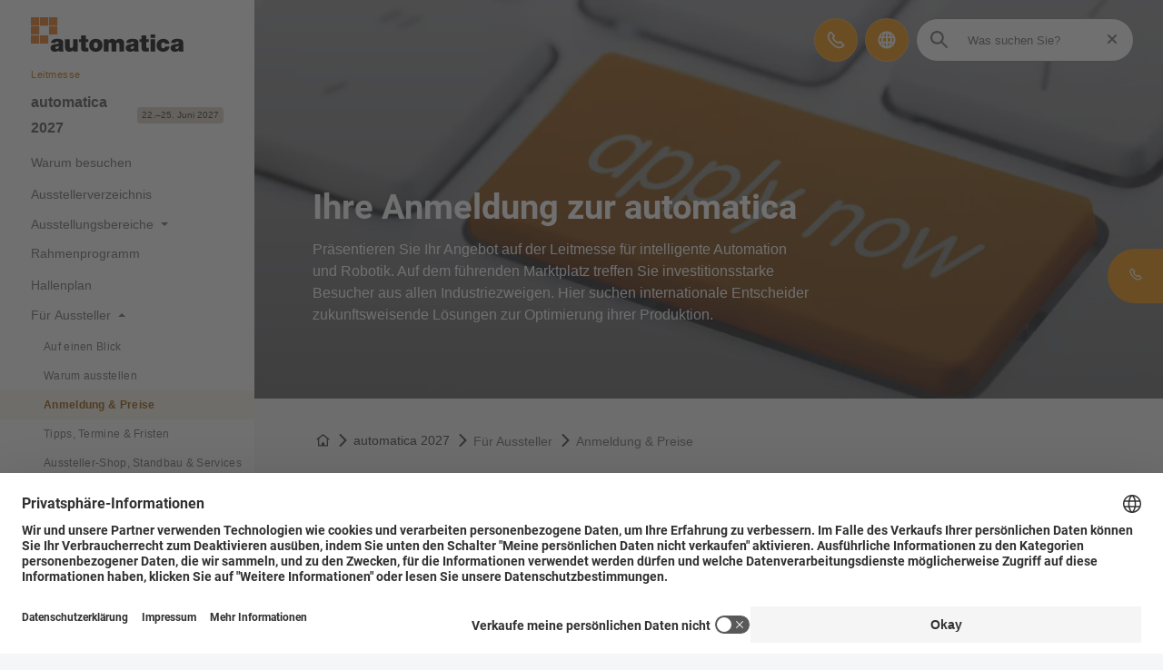

--- FILE ---
content_type: text/html
request_url: https://automatica-munich.com/de/messe/aussteller/anmeldung-preise/
body_size: 17272
content:
<!doctype html>
	<html lang="de"><head><meta charset="utf-8"><meta name="viewport" content="width=device-width,initial-scale=1,shrink-to-fit=no"><!-- The page was rendered at 17.01.2026 13:01:02 -->
<script type="application/ld+json">{"@context": "http://schema.org","@type": "BreadcrumbList","itemListElement":[{"@type": "ListItem","position": 0,"item": "https://automatica-munich.com","name": "root"},			
			{"@type": "ListItem",
			"position": 1,
			"item": "https://automatica-munich.com/de/",
			"name": "Startseite"
			}
			,
			{"@type": "ListItem",
			"position": 2,
			"item":"https://automatica-munich.com/de/messe/",
			"name": "automatica 2027"
			}				
			,
			{"@type": "ListItem",
			"position": 3,
			"item":"https://automatica-munich.com/de/messe/aussteller/anmeldung-preise/",
			"name": "Für Aussteller"
			}				
			,
			{"@type": "ListItem",
			"position": 4,
			"item": "https://automatica-munich.com/de/messe/aussteller/anmeldung-preise/",
			"name": "Anmeldung & Preise"
			}
		]}</script><script type="module" src="https://components.messe-muenchen.de/gbw-nav-main/prod/public/bundle/bundle.esm.js?1766508120115" defer></script><link rel="stylesheet" href="https://components.messe-muenchen.de/gbw-nav-main/prod/public/bundle/bundle.css?1766508125111"></link><script type="module" src="https://components.messe-muenchen.de/gbw-icons/prod/public/bundle/bundle.esm.js?1764343065661" defer></script><link rel="stylesheet" href="https://components.messe-muenchen.de/gbw-icons/prod/public/bundle/bundle.css?1764343076889"></link><script type="module" src="https://components.messe-muenchen.de/gbw-image-next/prod/public/bundle/bundle.esm.js?1767967859713" defer></script><link rel="stylesheet" href="https://components.messe-muenchen.de/gbw-image-next/prod/public/bundle/bundle.css?1767967867676"></link><script type="module" src="https://components.messe-muenchen.de/gbw-footer/prod/public/bundle/bundle.esm.js?1767967780828" defer></script><link rel="stylesheet" href="https://components.messe-muenchen.de/gbw-footer/prod/public/bundle/bundle.css?1767967788218"></link><link rel="stylesheet" href="https://components.messe-muenchen.de/gbw-uc/prod/public/bundle/bundle.css?1768651262496"></link><script type="module" src="https://components.messe-muenchen.de/gbw-accordion/prod/public/bundle/bundle.esm.js?1767967805944" defer></script><link rel="stylesheet" href="https://components.messe-muenchen.de/gbw-accordion/prod/public/bundle/bundle.css?1767967811533"></link><script type="module" src="https://components.messe-muenchen.de/gbw-header/prod/public/bundle/bundle.esm.js?1767967768236" defer></script><link rel="stylesheet" href="https://components.messe-muenchen.de/gbw-header/prod/public/bundle/bundle.css?1767967775123"></link><script type="module" src="https://components.messe-muenchen.de/gbw-anchor-links/prod/public/bundle/bundle.esm.js?1767968629172" defer></script><link rel="stylesheet" href="https://components.messe-muenchen.de/gbw-anchor-links/prod/public/bundle/bundle.css?1768651262673"></link><script type="module" src="https://components.messe-muenchen.de/gbw-lp-header/prod/public/bundle/bundle.esm.js?1767873441362" defer></script><link rel="stylesheet" href="https://components.messe-muenchen.de/gbw-lp-header/prod/public/bundle/bundle.css?1767873447506"></link><script type="module" src="https://components.messe-muenchen.de/gbw-lp-header-global/prod/public/bundle/bundle.esm.js?1767967672596" defer></script><link rel="stylesheet" href="https://components.messe-muenchen.de/gbw-lp-header-global/prod/public/bundle/bundle.css?1767967680712"></link><meta name="format-detection" content="telephone=no"><script id="usercentrics-cmp" data-settings-id="XkLTVfhUm" src="https://web.cmp.usercentrics.eu/ui/loader.js" async></script>
<meta name="description" content="Mit einem Anmeldeverfahren wird die Teilnahme an Messe automatica ermöglicht. Mitaussteller müssen sich über Hauptaussteller anmelden."><meta http-equiv="content-language" content="de"><meta http-equiv="X-UA-Compatible" content="IE=edge,chrome=1"><meta name="robots" content="index,follow"><link rel="icon" href="/favicon.ico"><link rel="icon" type="image/png" sizes="16x16" href="https://d2n1n6byqxibyi.cloudfront.net/image/933560888063/image_l9o1t17g8d7ajabkqgfoeusa4i/-Ro:middle_center,w:16,h:16,n:default-FPNG"><link rel="icon" type="image/png" sizes="24x24" href="https://d2n1n6byqxibyi.cloudfront.net/image/933560888063/image_l9o1t17g8d7ajabkqgfoeusa4i/-Ro:middle_center,w:24,h:24,n:default-FPNG"><link rel="icon" type="image/png" sizes="32x32" href="https://d2n1n6byqxibyi.cloudfront.net/image/933560888063/image_l9o1t17g8d7ajabkqgfoeusa4i/-Ro:middle_center,w:32,h:32,n:default-FPNG"><link rel="icon" type="image/png" sizes="48x48" href="https://d2n1n6byqxibyi.cloudfront.net/image/933560888063/image_l9o1t17g8d7ajabkqgfoeusa4i/-Ro:middle_center,w:48,h:48,n:default-FPNG"><link rel="icon" type="image/png" sizes="64x64" href="https://d2n1n6byqxibyi.cloudfront.net/image/933560888063/image_l9o1t17g8d7ajabkqgfoeusa4i/-Ro:middle_center,w:64,h:64,n:default-FPNG"><link rel="icon" type="image/png" sizes="96x96" href="https://d2n1n6byqxibyi.cloudfront.net/image/933560888063/image_l9o1t17g8d7ajabkqgfoeusa4i/-Ro:middle_center,w:96,h:96,n:default-FPNG"><link rel="icon" type="image/png" sizes="128x128" href="https://d2n1n6byqxibyi.cloudfront.net/image/933560888063/image_l9o1t17g8d7ajabkqgfoeusa4i/-Ro:middle_center,w:128,h:128,n:default-FPNG"><link rel="icon" type="image/png" sizes="192x192" href="https://d2n1n6byqxibyi.cloudfront.net/image/933560888063/image_l9o1t17g8d7ajabkqgfoeusa4i/-Ro:middle_center,w:192,h:192,n:default-FPNG"><link rel="icon" type="image/png" sizes="256x256" href="https://d2n1n6byqxibyi.cloudfront.net/image/933560888063/image_l9o1t17g8d7ajabkqgfoeusa4i/-Ro:middle_center,w:256,h:256,n:default-FPNG"><link rel="icon" type="image/png" sizes="512x512" href="https://d2n1n6byqxibyi.cloudfront.net/image/933560888063/image_l9o1t17g8d7ajabkqgfoeusa4i/-Ro:middle_center,w:512,h:512,n:default-FPNG"><link rel="apple-touch-icon" sizes="57x57" href="https://d2n1n6byqxibyi.cloudfront.net/image/933560888063/image_l9o1t17g8d7ajabkqgfoeusa4i/-Ro:middle_center,w:57,h:57,n:default-FPNG"><link rel="apple-touch-icon" sizes="60x60" href="https://d2n1n6byqxibyi.cloudfront.net/image/933560888063/image_l9o1t17g8d7ajabkqgfoeusa4i/-Ro:middle_center,w:60,h:60,n:default-FPNG"><link rel="apple-touch-icon" sizes="72x72" href="https://d2n1n6byqxibyi.cloudfront.net/image/933560888063/image_l9o1t17g8d7ajabkqgfoeusa4i/-Ro:middle_center,w:72,h:72,n:default-FPNG"><link rel="apple-touch-icon" sizes="76x76" href="https://d2n1n6byqxibyi.cloudfront.net/image/933560888063/image_l9o1t17g8d7ajabkqgfoeusa4i/-Ro:middle_center,w:76,h:76,n:default-FPNG"><link rel="apple-touch-icon" sizes="114x114" href="https://d2n1n6byqxibyi.cloudfront.net/image/933560888063/image_l9o1t17g8d7ajabkqgfoeusa4i/-Ro:middle_center,w:114,h:114,n:default-FPNG"><link rel="apple-touch-icon" sizes="120x120" href="https://d2n1n6byqxibyi.cloudfront.net/image/933560888063/image_l9o1t17g8d7ajabkqgfoeusa4i/-Ro:middle_center,w:120,h:120,n:default-FPNG"><link rel="apple-touch-icon" sizes="144x144" href="https://d2n1n6byqxibyi.cloudfront.net/image/933560888063/image_l9o1t17g8d7ajabkqgfoeusa4i/-Ro:middle_center,w:144,h:144,n:default-FPNG"><link rel="apple-touch-icon" sizes="152x152" href="https://d2n1n6byqxibyi.cloudfront.net/image/933560888063/image_l9o1t17g8d7ajabkqgfoeusa4i/-Ro:middle_center,w:152,h:152,n:default-FPNG"><link rel="apple-touch-icon" sizes="180x180" href="https://d2n1n6byqxibyi.cloudfront.net/image/933560888063/image_l9o1t17g8d7ajabkqgfoeusa4i/-Ro:middle_center,w:180,h:180,n:default-FPNG"><link rel="canonical" href="https://automatica-munich.com/de/messe/aussteller/anmeldung-preise/" /><meta name="apple-itunes-app" content="app-id=1367882961"><link rel="manifest" href="/root/manifest-de.json" /><title>Anmeldung als Aussteller zur automatica</title><link href="https://components.messe-muenchen.de/gbw-base/prod/dist/css-base.css?1767968133187" rel="stylesheet"><link href="https://automatica-munich.com/variables.css" rel="stylesheet"><link rel="stylesheet" href="https://components.messe-muenchen.de/gbw-base/prod/dist/typo_aut.css">
<style>/* ! * Timestamp: 1767968133187 * Build-Time: Fri Jan 09 2026 15:15:33 GMT+0100 (Central European Standard Time) */gbw-banner:not(.hydrated),gbw-benefit-box:not(.hydrated),gbw-card-grid:not(.hydrated),gbw-collage:not(.hydrated),gbw-contact-card:not(.hydrated),gbw-contact-list:not(.hydrated),gbw-cta-box-basic:not(.hydrated),gbw-cta-box-image:not(.hydrated),gbw-cta-box-paragraph:not(.hydrated),gbw-cta-box-transitional:not(.hydrated),gbw-elastic:not(.hydrated),gbw-header:not(.hydrated),gbw-anchor-links:not(.hydrated),gbw-lp-header:not(.hydrated),gbw-icons:not(.hydrated),mm-image:not(.hydrated),gbw-lp-header-global:not(.hydrated),gbw-event-carousel:not(.hydrated),gbw-event-footer:not(.hydrated),gbw-event-slider:not(.hydrated),gbw-facts-figures:not(.hydrated),gbw-image-carousel:not(.hydrated),gbw-linklist:not(.hydrated),gbw-locations:not(.hydrated),gbw-logo-wall:not(.hydrated),gbw-media-gallery:not(.hydrated),gbw-newsletter-teaser:not(.hydrated),gbw-podcast:not(.hydrated),gbw-podcasts:not(.hydrated),gbw-podcastsingle:not(.hydrated),gbw-press-release:not(.hydrated),gbw-press-releases-highlight:not(.hydrated),gbw-press-releases-teaser:not(.hydrated),gbw-program-highlights:not(.hydrated),gbw-quickinfo-accordion-item:not(.hydrated),gbw-quickinfo-accordion:not(.hydrated),gbw-quickinfo-content:not(.hydrated),gbw-quickinfo-links:not(.hydrated),gbw-quickinfo-tabs:not(.hydrated),gbw-quickinfo:not(.hydrated),gbw-quote:not(.hydrated),gbw-search-form:not(.hydrated),gbw-search-pagination:not(.hydrated),gbw-search-result:not(.hydrated),gbw-speaker:not(.hydrated),gbw-table:not(.hydrated),gbw-teaser-basic:not(.hydrated),gbw-teaser-lightbox:not(.hydrated){display:block;padding-top:100vh}</style>
<script type="module" src="https://components.messe-muenchen.de/gbw-base/prod/dist/css-base.js?1767968133187" defer></script><script type="module" src="https://components.messe-muenchen.de/gbw-nav-main/prod/public/collection/head.js?1652692493920" defer></script>
<link rel='alternate' hreflang='de' href='https://automatica-munich.com/de/messe/aussteller/anmeldung-preise/'/><link rel='alternate' hreflang='en' href='https://automatica-munich.com/en/trade-fair/exhibitors/application-prices/'/><link rel='alternate' hreflang='x-default' href='https://automatica-munich.com/en/trade-fair/exhibitors/application-prices/'/><script> dataLayer = [{ 'websiteType': 'event', 'language':'de', 'brandID': 'BR-AUT', 'space': 'fair', 'systemPrefix': 'firstSpirit', 'environment':'live', 'pageTemplate': 'pt_detail_page', 'pageSections': 'st_announcement_banner,st_text_image,st_grid_card,st_benefit_box,st_grid_card,st_accordion,st_accordion,st_cta_element_image,st_linklist,st_text_image,st_benefit_box,st_accordion,st_contacts,st_text_image,st_cta_element,st_cta_element,', 'pageType':'to_exhibitorApplication', 'tradeFair':'AUT', 'tradeFairLocation':'DE','fairStartDate':'2027-06-22','fairEndDate':'2027-06-25', 'eventNetworkID':'6515', 'eventID':'210816'}];</script><script>(function(w,d,s,l,i){w[l]=w[l]||[];w[l].push({'gtm.start':new Date().getTime(),event:'gtm.js'});var f=d.getElementsByTagName(s)[0],j=d.createElement(s),dl=l!='dataLayer'?'&l='+l:'';j.async=true;j.src=i+dl;f.parentNode.insertBefore(j,f);})(window,document,'script','dataLayer','https://load.sst.automatica-munich.com/gtm.js?id=GTM-P4QJX4R');</script>
<meta property="og:url" content="https://automatica-munich.com/de/messe/aussteller/anmeldung-preise/" />
<meta property="og:type" content="website" />
<meta property="og:site_name" content="automatica" />
<meta property="og:title" content="Anmeldung als Aussteller zur automatica" />
<meta property="og:description" content="Mit einem Anmeldeverfahren wird die Teilnahme an Messe automatica ermöglicht. Mitaussteller müssen sich über Hauptaussteller anmelden." />
<meta property="og:image" content="https://d2n1n6byqxibyi.cloudfront.net/image/933560888063/image_mto4cmpun10ev0g8s9uupkhn72/-Ro:middle_center,w:1200,h:627,n:default-FJPG" />
<meta name="twitter:card" content="summary" />
<meta name="twitter:site" content="AUTOMATICAfair" />
<meta name="twitter:title" content="Anmeldung als Aussteller zur automatica" />
<meta name="twitter:description" content="Mit einem Anmeldeverfahren wird die Teilnahme an Messe automatica ermöglicht. Mitaussteller müssen sich über Hauptaussteller anmelden." />
<meta name="twitter:url" content="https://automatica-munich.com/de/messe/aussteller/anmeldung-preise/" />
<meta name="twitter:image" content="https://d2n1n6byqxibyi.cloudfront.net/image/933560888063/image_mto4cmpun10ev0g8s9uupkhn72/-Ro:middle_center,w:720,h:720,n:default-FJPG" /><script>var gbwUcText = {
			podigee: {
	            'optIn' : {
	                't_headline' : 'Empfohlener Podcast-Inhalt',
	                't_text' : 'Durch Akzeptieren stimmen Sie der Verwendung von Cookies und anderen Technologien zur Verarbeitung ihrer personenbezogenen Daten als solche zu.',
	                't_label' : 'Akzeptieren und Podcast anzeigen',
	            },
	            'optOut' : {
	                't_headline' : '',
	                't_text' : 'Mehr dazu in unseren <a href="/de/rechtliche-informationen/datenschutz/" >Datenschutzhinweisen</a>',
	                't_label' : 'Podcast nicht mehr anzeigen',
	            },
			},
			'youtube-video': {
                'optIn' : {
                    't_headline' : 'Empfohlenes YouTube-Video',
                    't_text' : 'Durch Akzeptieren stimmen Sie einerseits der Verwendung von Cookies und anderen Technologien zur Verarbeitung Ihrer personenbezogenen Daten als solche sowie andererseits der Datenübermittlung in die USA zu. Sie finden weitere Informationen, wenn Sie hier klicken.',
                    't_label' : 'Akzeptieren und Video anzeigen',
                },
                'optOut' : {
                	't_headline' : '',
                    't_text' : 'Mehr dazu in unseren <a href="/de/rechtliche-informationen/datenschutz/" >Datenschutzhinweisen</a>',
                    't_label' : 'YouTube Videos nicht mehr anzeigen',
                },
			},
			'google-maps': {
                'optIn' : {
                    't_headline' : 'Empfohlener Inhalt von Google Maps',
                    't_text' : 'Some very interesting legal sentences.',
                    't_label' : 'Akzeptieren und Google Maps anzeigen',
                },
                'optOut' : {
                    't_headline' : '',
                    't_text' : 'Mehr dazu in unseren <a href="#" target="_blank">Datenschutzhinweisen</a>',
                    't_label' : 'Google Maps nicht mehr anzeigen',
                },
			},
			'chat': {
                'optIn' : {
                    't_headline' : 'Akzeptieren und KI-Chat-Bot nutzen',
                    't_text' : 'Durch Akzeptieren stimmen Sie einerseits der Verwendung von Cookies und anderen Technologien zur Verarbeitung Ihrer personenbezogenen Daten als solche sowie andererseits der Datenübermittlung in die USA zu. Sie finden weitere Informationen, wenn Sie <a href="#">hier</a> klicken.',
                    't_label' : 'Akzeptieren und KI-Chat-Bot nutzen',
                },
                'optOut' : {
                    't_headline' : '',
                    't_text' : '',
                    't_label' : '',
                },
			},
		};</script><script type="application/ld+json">{"@context" : "https://schema.org","@type" : "WebSite","name" : "automatica","url" : "https://automatica-munich.com"}</script></head>
<body class="layout-gbw vars-aut ">
<script type="module" src="https://components.messe-muenchen.de/gbw-ads/prod/public/bundle/bundle.esm.js?1753721151588" defer></script><a name="top" id="top"></a><div class="gbw-wrapper"><gbw-nav-header><header aria-label="Kopfbereich der Website"><a id="anmeldung_preise_-795440904" href="#eye-able" class="button header-button eyeAble_customToolOpenerClass" title="Barrierefreiheit" role="button" tabindex="0" data-trk-event="navigation.click" data-trk-click-location="generic ui elements" data-trk-click-type="internal" data-trk-click-name="icon barrierefreiheit" data-trk-click-target="#eye-able"><gbw-icon-eye aria-hidden="true" width="20" height="20"></gbw-icon-eye><span class="visually-hidden">Barrierefreiheit</span></a>
<a href="/de/kontakt/" class="button header-button" title="Kontakt" role="button" tabindex="0" data-trk-event="navigation.click" data-trk-click-location="main navigation" data-trk-click-type="internal" data-trk-click-name="icon contact" data-trk-click-target="/de/kontakt/"><gbw-icon-phone aria-hidden="true" width="20" height="20"></gbw-icon-phone><span class="visually-hidden" >Kontakt</span></a>
<a id="anmeldung_preise_1381555517" href="/en/trade-fair/exhibitors/application-prices/" class="language-switch lang-switch header-button button" title="Sprache auswählen: EN" role="button" tabindex="0" data-trk-event="navigation.click" data-trk-click-location="main navigation" data-trk-click-type="internal" data-trk-click-name="icon language" data-trk-click-target="#language"><gbw-icon-globe aria-hidden="true" width="20" height="20"></gbw-icon-globe><span aria-hidden="true">EN</span><span class="visually-hidden">Sprache auswählen: EN</span></a><div class="search-box"><gbw-icon-search aria-hidden="true" class="search-icon gbw-icon" width="20" height="20"></gbw-icon-search><div class="search-bar"><form autocomplete="off" action="/de/technisches/suche/"><input type="search" placeholder="Was suchen Sie?" name="q" aria-label="Was suchen Sie?" id="gbw-search-desktop" /><button type="button" class="search-reset header-button" aria-label="Suche zurücksetzen" title="Suche zurücksetzen" style="display: block;"><span class="sr-only">Suche zurücksetzen</span><gbw-icon-close aria-hidden="true" width="10" height="10" class="gbw-icon"></gbw-icon-close></button></form></div><script type="module" src="https://components.messe-muenchen.de/gbw-elastic-suggest/prod/public/bundle/bundle.esm.js?1767968589967" defer></script><gbw-elastic-suggest suggest-keywords='["Ausstellerverzeichnis","Messethemen","Hallenplan","Pressemitteilungen","Geländeplan"]' api-endpoint="https://mmgelasticsearch-we-es-508d2a.ent.westeurope.azure.elastic-cloud.com/api/as/v1/engines/" api-token="search-wased7e4nbsnvosd1osz75w7" default-engine="aut-meta-de" suggest-count="5" suggest-query-length="2" for-input-id="gbw-search-desktop"></gbw-elastic-suggest></div></header></gbw-nav-header><gbw-nav-mobile><div class="layout-mobile"><div class="nav-left"><button class="nav-open header-button button button-small button-icon border-round" type="button" aria-label="Navigation öffnen" aria-controls="main-nav" aria-haspopup="menu" title="Navigation öffnen"><span class="sr-only">Navigation öffnen/schließen</span><gbw-icon-bars aria-hidden="true" width="18" height="14" class="icon-nav-open is-visible"></gbw-icon-bars><gbw-icon-bars-close aria-hidden="true" width="22" height="22" class="icon-nav-close"></gbw-icon-bars-close></button>
	<a href="/de/" title="Home" data-trk-event="navigation.click" data-trk-click-name="Logo click" data-trk-click-target="/de/"><img src="https://d2n1n6byqxibyi.cloudfront.net/asset/933560888063/image_ji1enj7ktd3efbuigd4crlm039/automatica-logo.svg?content-disposition=inline" alt="automatica" aria-label="Zur Startseite" class="fair-logo" width="167.63716814159292035398230088496" height="38.0"/></a></div><div class="nav-right"><a id="anmeldung_preise_-795440904" href="#eye-able" class="button header-button button-small button-icon border-round eyeAble_customToolOpenerClass" title="Barrierefreiheit" role="button" tabindex="0" data-trk-event="navigation.click" data-trk-click-location="generic ui elements" data-trk-click-type="internal" data-trk-click-name="icon barrierefreiheit" data-trk-click-target="#eye-able"><gbw-icon-eye aria-hidden="true" width="20" height="20"></gbw-icon-eye><span class="visually-hidden">Barrierefreiheit</span></a><a href="/de/kontakt/" class="header-button button button-small button-icon border-round" title="Kontakt" role="button" tabindex="0" data-trk-event="navigation.click" data-trk-click-location="main navigation" data-trk-click-type="internal" data-trk-click-name="icon contact" data-trk-click-target="/de/kontakt/"><gbw-icon-phone aria-hidden="true" width="20" height="20"></gbw-icon-phone><span class="visually-hidden" >Kontakt</span></a>
<a id="anmeldung_preise_-602036792" href="#language" class="header-button button button-small button-icon border-round language-switch" title="Sprache auswählen: EN" role="button" tabindex="0" data-trk-event="navigation.click" data-trk-click-location="main navigation" data-trk-click-type="internal" data-trk-click-name="icon language" data-trk-click-target="#language"><gbw-icon-globe aria-hidden="true" width="20" height="20"></gbw-icon-globe><span class="visually-hidden">Sprache auswählen: EN</span></a><a href="#search" class="header-button button button-small button-icon border-round search-switch" title="Suche" role="button" tabindex="0" data-trk-event="navigation.click" data-trk-click-location="main navigation" data-trk-click-type="internal" data-trk-click-name="icon search" data-trk-click-target="#search"><gbw-icon-search aria-hidden="true" width="20" height="20"></gbw-icon-search><span class="visually-hidden">Suche</span></a></div><a href="#" class="show-mobile-nav hidden"><span class="sr-only">Zurück</span><gbw-icon-chevron-left aria-hidden="true" width="8" height="14"></gbw-icon-chevron-left></a><div class="search-box search-mobile hidden"><div class="search-bar"><form autocomplete="off" action="/de/technisches/suche/"><gbw-icon-search aria-hidden="true" width="18" height="18"></gbw-icon-search><input type="search" placeholder="Was suchen Sie?..." name="q" aria-label="Was suchen Sie?..." id="gbw-search-mobile" /></form></div><script type="module" src="https://components.messe-muenchen.de/gbw-elastic-suggest/prod/public/bundle/bundle.esm.js?1767968589967" defer></script><gbw-elastic-suggest suggest-keywords='["Ausstellerverzeichnis","Messethemen","Hallenplan","Pressemitteilungen","Geländeplan"]' api-endpoint="https://mmgelasticsearch-we-es-508d2a.ent.westeurope.azure.elastic-cloud.com/api/as/v1/engines/" api-token="search-wased7e4nbsnvosd1osz75w7" default-engine="aut-meta-de" suggest-count="5" suggest-query-length="2" for-input-id="gbw-search-mobile"></gbw-elastic-suggest></div><div class="language-box hidden"><a href="/de/messe/aussteller/anmeldung-preise/" class="active">Deutsch</a><a href="/en/trade-fair/exhibitors/application-prices/">English</a></div></div></gbw-nav-mobile><gbw-nav-main><nav id="nav-main" class="nav-main" aria-label="Hauptnavigation"><header class="nav-header ">
	<a href="/de/" title="Home" data-trk-event="navigation.click" data-trk-click-name="Logo click" data-trk-click-target="/de/"><img src="https://d2n1n6byqxibyi.cloudfront.net/asset/933560888063/image_ji1enj7ktd3efbuigd4crlm039/automatica-logo.svg?content-disposition=inline" alt="automatica" aria-label="Zur Startseite" class="fair-logo" width="295.57079646017699115044247787611" height="67.0"/></a></header><div class="nav-content"><ul><li><small>Leitmesse</small><div class="menu__level-1"><a href="/de/messe/" data-trk-click-location="main navigation" data-trk-click-type="internal" data-trk-click-name="AUT_automatica 2027" data-trk-target="/de/messe/" data-trk-event="navigation.click"><span>automatica 2027</span><span class="date-label " style="background-color:rgb(219, 209, 196);">22.–25. Juni 2027</span></a></div><ul class="menu__level-2"><li><a href="/de/messe/besucher/" data-trk-click-location="main navigation" data-trk-click-type="internal" data-trk-click-name="AUT_Warum besuchen" data-trk-target="/de/messe/besucher/" data-trk-event="navigation.click"><span>Warum besuchen</span></a></li><li><a href="/de/messe/ausstellerverzeichnis/" data-trk-click-location="main navigation" data-trk-click-type="internal" data-trk-click-name="AUT_Ausstellerverzeichnis" data-trk-target="/de/messe/ausstellerverzeichnis/" data-trk-event="navigation.click"><span>Ausstellerverzeichnis</span></a></li><li><div class="menu__level-2"><button class ="has-sub untracked" href="#"><span>Ausstellungsbereiche</span></button></div><ul class="menu__level-3"><li><a href="/de/messe/messethemen/ueberblick/" data-trk-click-location="main navigation" data-trk-click-type="internal" data-trk-click-name="AUT_Überblick" data-trk-target="/de/messe/messethemen/ueberblick/" data-trk-event="navigation.click"><span>Überblick</span></a></li><li><a href="/de/messe/messethemen/montage-handhabungstechnik/" data-trk-click-location="main navigation" data-trk-click-type="internal" data-trk-click-name="AUT_Montage- & Handhabungstechnik" data-trk-target="/de/messe/messethemen/montage-handhabungstechnik/" data-trk-event="navigation.click"><span>Montage- & Handhabungstechnik</span></a></li><li><a href="/de/messe/messethemen/industrierobotik/" data-trk-click-location="main navigation" data-trk-click-type="internal" data-trk-click-name="AUT_Industrierobotik" data-trk-target="/de/messe/messethemen/industrierobotik/" data-trk-event="navigation.click"><span>Industrierobotik</span></a></li><li><a href="/de/messe/messethemen/servicerobotik/" data-trk-click-location="main navigation" data-trk-click-type="internal" data-trk-click-name="AUT_Servicerobotik" data-trk-target="/de/messe/messethemen/servicerobotik/" data-trk-event="navigation.click"><span>Servicerobotik</span></a></li><li><a href="/de/messe/messethemen/industrielle-bildverarbeitung/" data-trk-click-location="main navigation" data-trk-click-type="internal" data-trk-click-name="AUT_Industrielle Bildverarbeitung" data-trk-target="/de/messe/messethemen/industrielle-bildverarbeitung/" data-trk-event="navigation.click"><span>Industrielle Bildverarbeitung</span></a></li><li><a href="/de/messe/messethemen/software-und-cloudcomputing/" data-trk-click-location="main navigation" data-trk-click-type="internal" data-trk-click-name="AUT_Software und Cloudcomputing" data-trk-target="/de/messe/messethemen/software-und-cloudcomputing/" data-trk-event="navigation.click"><span>Software und Cloudcomputing</span></a></li></ul></li><li><a href="/de/messe/programm/" data-trk-click-location="main navigation" data-trk-click-type="internal" data-trk-click-name="AUT_Rahmenprogramm" data-trk-target="/de/messe/programm/" data-trk-event="navigation.click"><span>Rahmenprogramm</span></a></li><li><a href="/de/messe/hallenplan/" data-trk-click-location="main navigation" data-trk-click-type="internal" data-trk-click-name="AUT_Hallenplan" data-trk-target="/de/messe/hallenplan/" data-trk-event="navigation.click"><span>Hallenplan</span></a></li><li class="active"><div class="menu__level-2"><button class ="has-sub untracked active" href="#"><span>Für Aussteller</span></button></div><ul class="menu__level-3"><li><a href="/de/messe/aussteller/ueberblick/" data-trk-click-location="main navigation" data-trk-click-type="internal" data-trk-click-name="AUT_Auf einen Blick" data-trk-target="/de/messe/aussteller/ueberblick/" data-trk-event="navigation.click"><span>Auf einen Blick</span></a></li><li><a href="/de/messe/aussteller/ausstellen-lohnt-sich/" data-trk-click-location="main navigation" data-trk-click-type="internal" data-trk-click-name="AUT_Warum ausstellen" data-trk-target="/de/messe/aussteller/ausstellen-lohnt-sich/" data-trk-event="navigation.click"><span>Warum ausstellen</span></a></li><li><a class="current" href="/de/messe/aussteller/anmeldung-preise/" data-trk-click-location="main navigation" data-trk-click-type="internal" data-trk-click-name="AUT_Anmeldung & Preise" data-trk-target="/de/messe/aussteller/anmeldung-preise/" data-trk-event="navigation.click"><span>Anmeldung & Preise<span></a><ul class="menu__level-4"></ul></li><li><a href="/de/messe/aussteller/tipps-termine-fristen/" data-trk-click-location="main navigation" data-trk-click-type="internal" data-trk-click-name="AUT_Tipps, Termine & Fristen" data-trk-target="/de/messe/aussteller/tipps-termine-fristen/" data-trk-event="navigation.click"><span>Tipps, Termine & Fristen</span></a></li><li><a href="/de/messe/aussteller/aussteller-shop/" data-trk-click-location="main navigation" data-trk-click-type="internal" data-trk-click-name="AUT_Aussteller-Shop, Standbau & Services" data-trk-target="/de/messe/aussteller/aussteller-shop/" data-trk-event="navigation.click"><span>Aussteller-Shop, Standbau & Services</span></a></li><li><a href="/de/messe/aussteller/marketing-services/" data-trk-click-location="main navigation" data-trk-click-type="internal" data-trk-click-name="AUT_Marketing-Services" data-trk-target="/de/messe/aussteller/marketing-services/" data-trk-event="navigation.click"><span>Marketing-Services</span></a></li><li><a href="/de/messe/aussteller/standbau-logistik/" data-trk-click-location="main navigation" data-trk-click-type="internal" data-trk-click-name="AUT_Logistik & Verkehr" data-trk-target="/de/messe/aussteller/standbau-logistik/" data-trk-event="navigation.click"><span>Logistik & Verkehr</span></a></li><li><a href="/de/messe/aussteller/beratung-kontakt/" data-trk-click-location="main navigation" data-trk-click-type="internal" data-trk-click-name="AUT_Beratung & Kontakt" data-trk-target="/de/messe/aussteller/beratung-kontakt/" data-trk-event="navigation.click"><span>Beratung & Kontakt</span></a></li></ul></li><li><div class="menu__level-2"><button class ="has-sub untracked" href="#"><span>Für Journalisten</span></button></div><ul class="menu__level-3"><li><a href="/de/messe/presse/pressemitteilungen/" data-trk-click-location="main navigation" data-trk-click-type="internal" data-trk-click-name="AUT_Pressemitteilungen" data-trk-target="/de/messe/presse/pressemitteilungen/" data-trk-event="navigation.click"><span>Pressemitteilungen</span></a><ul class="menu__level-4"></ul></li><li><a href="/de/messe/presse/akkreditierung-pressezentrum/" data-trk-click-location="main navigation" data-trk-click-type="internal" data-trk-click-name="AUT_Akkreditierung & Pressezentrum" data-trk-target="/de/messe/presse/akkreditierung-pressezentrum/" data-trk-event="navigation.click"><span>Akkreditierung & Pressezentrum</span></a></li><li><a href="/de/messe/presse/pressetermine/" data-trk-click-location="main navigation" data-trk-click-type="internal" data-trk-click-name="AUT_Pressetermine" data-trk-target="/de/messe/presse/pressetermine/" data-trk-event="navigation.click"><span>Pressetermine</span></a></li><li><a href="/de/messe/presse/messebilder-logos/" data-trk-click-location="main navigation" data-trk-click-type="internal" data-trk-click-name="AUT_Messebilder & Logos" data-trk-target="/de/messe/presse/messebilder-logos/" data-trk-event="navigation.click"><span>Messebilder & Logos</span></a></li><li><a href="/de/messe/presse/trendindex/" data-trk-click-location="main navigation" data-trk-click-type="internal" data-trk-click-name="AUT_Trendindex" data-trk-target="/de/messe/presse/trendindex/" data-trk-event="navigation.click"><span>Trendindex</span></a></li><li><a href="/de/messe/presse/kontakte/" data-trk-click-location="main navigation" data-trk-click-type="internal" data-trk-click-name="AUT_Pressekontakte" data-trk-target="/de/messe/presse/kontakte/" data-trk-event="navigation.click"><span>Pressekontakte</span></a></li></ul></li><li><div class="menu__level-2"><button class ="has-sub untracked" href="#"><span>Besuch planen</span></button></div><ul class="menu__level-3"><li><a href="/de/messe/besuch-planen/oeffnungszeiten/" data-trk-click-location="main navigation" data-trk-click-type="internal" data-trk-click-name="AUT_Öffnungszeiten" data-trk-target="/de/messe/besuch-planen/oeffnungszeiten/" data-trk-event="navigation.click"><span>Öffnungszeiten</span></a></li><li><a href="/de/messe/besuch-planen/anreise/" data-trk-click-location="main navigation" data-trk-click-type="internal" data-trk-click-name="AUT_Anreise & Geländeplan" data-trk-target="/de/messe/besuch-planen/anreise/" data-trk-event="navigation.click"><span>Anreise & Geländeplan</span></a><ul class="menu__level-4"></ul></li><li><a href="/de/messe/besuch-planen/unterkuenfte/" data-trk-click-location="main navigation" data-trk-click-type="internal" data-trk-click-name="AUT_Unterkünfte" data-trk-target="/de/messe/besuch-planen/unterkuenfte/" data-trk-event="navigation.click"><span>Unterkünfte</span></a></li><li><a href="/de/messe/besuch-planen/services/" data-trk-click-location="main navigation" data-trk-click-type="internal" data-trk-click-name="AUT_Services vor Ort" data-trk-target="/de/messe/besuch-planen/services/" data-trk-event="navigation.click"><span>Services vor Ort</span></a></li><li><a href="/de/messe/besuch-planen/app/" data-trk-click-location="main navigation" data-trk-click-type="internal" data-trk-click-name="AUT_App" data-trk-target="/de/messe/besuch-planen/app/" data-trk-event="navigation.click"><span>App</span></a></li><li><a href="/de/messe/besuch-planen/kontakt-faq/" data-trk-click-location="main navigation" data-trk-click-type="internal" data-trk-click-name="AUT_Kontakt & FAQ" data-trk-target="/de/messe/besuch-planen/kontakt-faq/" data-trk-event="navigation.click"><span>Kontakt & FAQ</span></a></li></ul></li><li><a href="/de/messe/tickets/" data-trk-click-location="main navigation" data-trk-click-type="internal" data-trk-click-name="AUT_Ticket kaufen" data-trk-target="/de/messe/tickets/" data-trk-event="navigation.click"><span>Ticket kaufen<gbw-icon-ticket aria-hidden="true" width="17" height="17"></gbw-icon-ticket></span></a></li></ul></li></ul><ul><li><small>Branchennews</small><div class="menu__level-1"><a href="/de/automatica-news/" data-trk-click-location="main navigation" data-trk-click-type="internal" data-trk-click-name="automatica News" data-trk-target="/de/automatica-news/" data-trk-event="navigation.click"><span>automatica News</span></a></div></li></ul><ul><li><small>Hightech-Plattform</small><div class="menu__level-1"><a href="/de/munich-i/" data-trk-click-location="main navigation" data-trk-click-type="internal" data-trk-click-name="AUT_munich_i" data-trk-target="/de/munich-i/" data-trk-event="navigation.click"><span>munich_i</span><span class="date-label " style="background-color:rgb(196, 213, 215);">22.–25. Juni 2027</span></a></div><ul class="menu__level-2"><li></li><li></li><li></li></ul></li></ul><ul><li><small>Parallelveranstaltung</small><div class="menu__level-1"><a href="/de/laser/" data-trk-click-location="main navigation" data-trk-click-type="internal" data-trk-click-name="LAS_Laser World of Photonics" data-trk-target="/de/laser/" data-trk-event="navigation.click"><span>Laser World of Photonics</span><span class="date-label " style="background-color:rgb(203, 205, 219);">22.–25. Juni 2027</span></a></div></li></ul><ul><li><div class="menu__level-1"><a href="/de/world-of-quantum/" data-trk-click-location="main navigation" data-trk-click-type="internal" data-trk-click-name="WOQ_World of Quantum" data-trk-target="/de/world-of-quantum/" data-trk-event="navigation.click"><span>World of Quantum</span><span class="date-label " style="background-color:rgb(199, 196, 212);">22.–25. Juni 2027</span></a></div></li></ul></div><div class="nav-gradient"></div><footer class="nav-footer"><ul><li><a href="https://messe-muenchen.de/de/" data-trk-click-location="main navigation" data-trk-click-type="external" data-trk-click-name="MMI Icon" data-trk-target="https://messe-muenchen.de/de/" data-trk-event="navigation.click" target="_blank" title="Messe München"><gbw-icon-mmi aria-hidden="true" aria-label="Logo Messe München" width="62" height="24"></gbw-icon-mmi></a></li></ul></footer></nav></gbw-nav-main>
<div class="gbw-content"><main class="inner-wrap last-child-white" data-elastic-name="page_content"><div id="a11y-announcer" class="sr-only" aria-live="polite" aria-atomic="true"></div><div class="gbw-container-fluid bg-light"><script type="module" src="https://components.messe-muenchen.de/gbw-header/prod/public/bundle/bundle.esm.js?1767967768236" defer></script><gbw-header bg-dimmed="https://d2n1n6byqxibyi.cloudfront.net/image/933560888063/image_mto4cmpun10ev0g8s9uupkhn72" image-sizes-dimmed='{"sidebar":[{"nav":"sidebar","resolution":0,"width":768,"height":1024},{"nav":"sidebar","resolution":768,"width":1024,"height":432},{"nav":"sidebar","resolution":1024,"width":1280,"height":432},{"nav":"sidebar","resolution":1280,"width":1440,"height":432},{"nav":"sidebar","resolution":1440,"width":1640,"height":432}],"offcanvas":[{"nav":"sidebar","resolution":0,"width":768,"height":1024},{"nav":"sidebar","resolution":768,"width":1024,"height":432},{"nav":"sidebar","resolution":1024,"width":1280,"height":432},{"nav":"sidebar","resolution":1280,"width":1440,"height":432},{"nav":"offcanvas","resolution":1440,"width":1920,"height":432}]}' cover-alt="Weiße Tastatur, bei der die Umschalttaste ersetzt wurde mit einer orangen Schaltfläche "apply now"." bg-gradient-direction="vertical" mdc-alignment-desktop="2" mdc-alignment-mobile="2" ><div slot="content"><div class="row large-gap"><div class="col-md-8 col-xs-12 header-content"><h1>Ihre Anmeldung zur automatica</h1><p>Präsentieren Sie Ihr Angebot auf der Leitmesse für intelligente Automation und Robotik. Auf dem führenden Marktplatz treffen Sie investitionsstarke Besucher aus allen Industriezweigen. Hier suchen internationale Entscheider zukunftsweisende Lösungen zur Optimierung ihrer Produktion.</p></div></div></div><div slot="breadcrumb"><div class="header-breadcrumb"><script type="module" src="https://components.messe-muenchen.de/gbw-breadcrumb/prod/public/bundle/bundle.esm.js?1756470720473" defer></script><gbw-breadcrumb><nav aria-label="Navigationspfad"><ol><li class="home-icon"><a data-trk-event="navigation.click" data-trk-click-location="breadcrumb" data-trk-click-type="internal" data-trk-click-name="Startseite" data-trk-click-target="/de/" href="/de/"><gbw-icon-home aria-hidden="true" width="15" height="14"></gbw-icon-home><span class="visually-hidden">Zur Startseite</span></a></li><li><gbw-icon-chevron-right aria-hidden="true"></gbw-icon-chevron-right><a data-trk-event="navigation.click" data-trk-click-location="breadcrumb" data-trk-click-type="internal" data-trk-click-name="automatica 2027" data-trk-click-target="/de/messe/" href="/de/messe/" >automatica 2027</a></li><li aria-current="page"><gbw-icon-chevron-right aria-hidden="true"></gbw-icon-chevron-right><span class="not-clickable">Für Aussteller</span></li><li aria-current="page"><gbw-icon-chevron-right aria-hidden="true"></gbw-icon-chevron-right><span class="not-clickable">Anmeldung & Preise</span></li></ol></nav></gbw-breadcrumb>
</div></div></gbw-header>
</div>
<script type="module" src="https://components.messe-muenchen.de/gbw-banner/prod/public/bundle/bundle.esm.js?1767968631867" defer></script><link rel="stylesheet" href="https://components.messe-muenchen.de/gbw-banner/prod/public/bundle/bundle.css?1768651263333"></link><div class="gbw-container-fluid" ><gbw-banner class="banner-notice"><div class="gbw-container"><div class="banner-title"><gbw-icon-info aria-hidden="true" class="gbw-icon" width="20" height="20"></gbw-icon-info><p>Ausstelleranmeldung</p></div><div class="banner-content">
<p>Anmeldungen zur automatica 2027 sind ab Ende Januar 2026 möglich.</p></div></div></gbw-banner></div>
<script type="application/ld+json">{"@context": "https://schema.org/","@type": "ItemList","itemListElement": [{"@type": "ListItem","position": 0,"name": "Hauptaussteller-Anmeldung","url": "/de/messe/aussteller/anmeldung-preise/#text__bild__video_2"},{"@type": "ListItem","position": 1,"name": "Anmeldeprozess","url": "/de/messe/aussteller/anmeldung-preise/#akkordeon"},{"@type": "ListItem","position": 2,"name": "Teilnahmebedingungen","url": "/de/messe/aussteller/anmeldung-preise/#downloads"},{"@type": "ListItem","position": 3,"name": "Mitaussteller-Anmeldung","url": "/de/messe/aussteller/anmeldung-preise/#hauptpaussteller_mitaussteller"},{"@type": "ListItem","position": 4,"name": "FAQ zur Aussteller-Anmeldung","url": "/de/messe/aussteller/anmeldung-preise/#st_accordion"},{"@type": "ListItem","position": 5,"name": "Kontakt für die Anmeldung","url": "/de/messe/aussteller/anmeldung-preise/#contacts"}]}</script><div class="before-anchor-list-super-banner"></div><script type="module" src="https://components.messe-muenchen.de/gbw-anchor-links/prod/public/bundle/bundle.esm.js?1767968629172" defer></script><div class="relative-container bg-light"><div class="gbw-container" id="anchor-container"><div class="row reverse"><div class="col-xxl-3 col-xs-12 col-xxl-offset-1"><gbw-anchor-links><div class="text-label">Auf dieser Seite</div><ul><li><a title="Hauptaussteller-Anmeldung" class="text__bild__video_2" href="#text__bild__video_2" data-trk-click-location="st_anchorlist" data-trk-click-type="anchor_click" data-trk-click-name="Hauptaussteller-Anmeldung" data-trk-target="#text__bild__video_2" data-trk-event="interaction.click">Hauptaussteller-Anmeldung</a></li><li><a title="Anmeldeprozess" class="akkordeon" href="#akkordeon" data-trk-click-location="st_anchorlist" data-trk-click-type="anchor_click" data-trk-click-name="Anmeldeprozess" data-trk-target="#akkordeon" data-trk-event="interaction.click">Anmeldeprozess</a></li><li><a title="Teilnahmebedingungen" class="downloads" href="#downloads" data-trk-click-location="st_anchorlist" data-trk-click-type="anchor_click" data-trk-click-name="Teilnahmebedingungen" data-trk-target="#downloads" data-trk-event="interaction.click">Teilnahmebedingungen</a></li><li><a title="Mitaussteller-Anmeldung" class="hauptpaussteller_mitaussteller" href="#hauptpaussteller_mitaussteller" data-trk-click-location="st_anchorlist" data-trk-click-type="anchor_click" data-trk-click-name="Mitaussteller-Anmeldung" data-trk-target="#hauptpaussteller_mitaussteller" data-trk-event="interaction.click">Mitaussteller-Anmeldung</a></li><li><a title="FAQ zur Aussteller-Anmeldung" class="st_accordion" href="#st_accordion" data-trk-click-location="st_anchorlist" data-trk-click-type="anchor_click" data-trk-click-name="FAQ zur Aussteller-Anmeldung" data-trk-target="#st_accordion" data-trk-event="interaction.click">FAQ zur Aussteller-Anmeldung</a></li><li><a title="Kontakt für die Anmeldung" class="contacts" href="#contacts" data-trk-click-location="st_anchorlist" data-trk-click-type="anchor_click" data-trk-click-name="Kontakt für die Anmeldung" data-trk-target="#contacts" data-trk-event="interaction.click">Kontakt für die Anmeldung</a></li></ul></gbw-anchor-links>
<div class="gbw-container-fluid banner-container-anchorlinks-sidebar" style= "display: none !important;"></div></div><div class="col-xl-8 col-xs-12"></div></div></div>
<div class="gbw-container-fluid bg-light" style= "display: none;">
				<div class="gbw-container"><gbw-adition-responsive ad-label="Anzeige" adfarm="ad13.adfarm1.adition.com"location="contentpage-banner-top" configuration="[{&quot;breakpoint&quot;:&quot;xxxl&quot;,&quot;height&quot;:&quot;108&quot;,&quot;unitid&quot;:&quot;5251879&quot;,&quot;width&quot;:&quot;880&quot;},{&quot;breakpoint&quot;:&quot;xxl&quot;,&quot;height&quot;:&quot;81&quot;,&quot;unitid&quot;:&quot;5251880&quot;,&quot;width&quot;:&quot;656&quot;},{&quot;breakpoint&quot;:&quot;xl&quot;,&quot;height&quot;:&quot;90&quot;,&quot;unitid&quot;:&quot;5251881&quot;,&quot;width&quot;:&quot;728&quot;},{&quot;breakpoint&quot;:&quot;lg&quot;,&quot;height&quot;:&quot;90&quot;,&quot;unitid&quot;:&quot;5251881&quot;,&quot;width&quot;:&quot;728&quot;},{&quot;breakpoint&quot;:&quot;md&quot;,&quot;height&quot;:&quot;90&quot;,&quot;unitid&quot;:&quot;5251881&quot;,&quot;width&quot;:&quot;728&quot;},{&quot;breakpoint&quot;:&quot;sm&quot;,&quot;height&quot;:&quot;100&quot;,&quot;unitid&quot;:&quot;5251882&quot;,&quot;width&quot;:&quot;320&quot;}]"></gbw-adition-responsive></div></div>
		<div class="anchor-content" id="text__bild__video_2" data-offset="0.15">
						<div class= "gbw-container-fluid bg-light"><div class="gbw-container gbw-image-video pt-xl pb-xl" ><div class="gbw-container"><div class="row"><div class="col-xxl-8 col-xs-12"><div class="row"><div class="col-xs-12"><h2>Anmeldung als Hauptaussteller</h2>
<p>Wer als Aussteller an der automatica teilnehmen möchte, muss sich <strong>online als Hauptaussteller anmelden</strong>. Die Anmeldung ist <strong>nicht verbindlich</strong>. Wie Sie sich anmelden können, und was Sie dabei beachten sollten, erklären wir Ihnen 
<a id="text__bild__video_2_3202414" href="/de/messe/aussteller/anmeldung-preise/#akkordeon" title="Anmeldeprozess" data-trk-event="navigation.click" data-trk-click-location="st_text_image" data-trk-click-type="internal" data-trk-click-name="hier" data-trk-click-target="/de/messe/aussteller/anmeldung-preise/#akkordeon">hier</a>.</p>
<p></p>
<p><strong>Wichtig: </strong>Bitte beachten Sie, dass alle Exponate dem 
<a id="text__bild__video_2_-936719892" href="/de/messe/messethemen/ueberblick/" title="Produktgruppenverzeichnis" data-trk-event="navigation.click" data-trk-click-location="st_text_image" data-trk-click-type="internal" data-trk-click-name="Produktgruppenverzeichnis" data-trk-click-target="/de/messe/messethemen/ueberblick/">Produktgruppenverzeichnis</a> der automatica entsprechen müssen und dass gebrauchte und geleaste Maschinen nicht ausgestellt werden dürfen.</p>
<p></p>
<p>Angemeldete Hauptaussteller, die <strong>Mitausteller</strong> an Ihrem Stand haben möchten, müssen diese ebenfalls online anmelden. Die Anmeldung der Mitaussteller findet separat statt. Weitere Informationen finden Sie 
<a id="text__bild__video_2_3202414" href="/de/messe/aussteller/anmeldung-preise/#hauptpaussteller_mitaussteller" title="hier" data-trk-event="navigation.click" data-trk-click-location="st_text_image" data-trk-click-type="internal" data-trk-click-name="hier" data-trk-click-target="/de/messe/aussteller/anmeldung-preise/#hauptpaussteller_mitaussteller">hier</a>.</p>
<p></p>
<p>Tipp: Wenn möglich, nutzen Sie zum Ausfüllen der Online-Anmeldung den Browser <strong>Google Chrome</strong>. Bei anderen Browsern kann es zu Darstellungsproblemen kommen.</p><div class="button-bar"></div></div></div></div></div></div></div></div>
<div class="gbw-container-fluid bg-light" style= "display: none;">
			</div>
<div class="gbw-container-fluid bg-light banner-container-anchorlinks-content" style= "display: none;" ></div>
						<script type="application/ld+json">
{
	"@context": "https://schema.org/",
	"@type": "ItemList",
	"name": "null",
	"itemListElement": [
						{"@type": "ListItem",
						"position": 1,
						"item":
							{
								"@type": "Thing", 							
								"name": "Anmeldung: reine Standfläche",
								"url": "https://application.messe-muenchen.de/automatica%202025?locale=de-DE"
							}
						},
						{"@type": "ListItem",
						"position": 2,
						"item":
							{
								"@type": "Thing", 							
								"name": "Preise für Standfläche",
								"image": "https://d2n1n6byqxibyi.cloudfront.net/image/933560888063/image_191d2td4vl4dffs59m5ljfr71t/-Ro:middle_center,w:420,h:139,n:default-FJPG",
								"url": "/de/messe/aussteller/anmeldung-preise/preise-teilnahmemoeglichkeiten/"
							}
						},
						{"@type": "ListItem",
						"position": 3,
						"item":
							{
								"@type": "Thing", 							
								"name": "Last Minute-Angebote",
								"url": "/de/messe/aussteller/anmeldung-preise/anmeldung-lastminute/"
							}
						},
						{"@type": "ListItem",
						"position": 4,
						"item":
							{
								"@type": "Thing", 							
								"name": "Gemeinschafts&shy;stände",
								"image": "https://d2n1n6byqxibyi.cloudfront.net/image/933560888063/image_05ecm3vt1l1p5d3vmi5h7jos41/-Ro:middle_center,w:420,h:139,n:default-FJPG",
								"url": "/de/messe/aussteller/gemeinschaftsstaende/"
							}
						},
						{"@type": "ListItem",
						"position": 5,
						"item":
							{
								"@type": "Thing", 							
								"name": "Ausverkauft: Standmodule",
								"url": "/de/messe/aussteller/anmeldung-preise/anmeldung-standmodule/"
							}
						}
				  ]}
</script><script type="module" src="https://components.messe-muenchen.de/gbw-card-grid/prod/public/bundle/bundle.esm.js?1767967756933" defer></script><div class="gbw-container-fluid bg-light" ><div class="gbw-container pb-xl"><div class="col-xxl-8 col-xs-12"><div class="left-align"></div><gbw-card-grid columns="2"><article class="card"><a class="blind-link" href="
/de/messe/aussteller/anmeldung-preise/preise-teilnahmemoeglichkeiten/" target="" data-trk-click-location="st_grid_card" data-trk-click-type="internal" data-trk-click-name="Preise für Standfläche" data-trk-event="navigation.click"><span class="visually-hidden">Preise für Standfläche</span></a></a><div class="layer"><div><p>Preise für Standfläche</p></div></div><div class="image"><gbw-image-next uid="3073006" layout="inside" a11y-label-close="Galerie schließen" a11y-label-download="In maximaler Qualität herunterladen" a11y-label-fullscreen="Vollbild umschalten" ><div slot="image" class="image-wrapper"><picture><source media="(min-width: 1440px)" srcset="https://d2n1n6byqxibyi.cloudfront.net/image/933560888063/image_191d2td4vl4dffs59m5ljfr71t/-Ro:middle_center,w:312,h:139,n:default-FWEBP 1x,https://d2n1n6byqxibyi.cloudfront.net/image/933560888063/image_191d2td4vl4dffs59m5ljfr71t/-Ro:middle_center,w:624,h:278,n:default-FWEBP 2x,https://d2n1n6byqxibyi.cloudfront.net/image/933560888063/image_191d2td4vl4dffs59m5ljfr71t/-Ro:middle_center,w:936,h:417,n:default-FWEBP 3x," type="image/webp"><source media="(min-width: 1280px)" srcset="https://d2n1n6byqxibyi.cloudfront.net/image/933560888063/image_191d2td4vl4dffs59m5ljfr71t/-Ro:middle_center,w:420,h:139,n:default-FWEBP 1x,https://d2n1n6byqxibyi.cloudfront.net/image/933560888063/image_191d2td4vl4dffs59m5ljfr71t/-Ro:middle_center,w:840,h:278,n:default-FWEBP 2x,https://d2n1n6byqxibyi.cloudfront.net/image/933560888063/image_191d2td4vl4dffs59m5ljfr71t/-Ro:middle_center,w:1260,h:417,n:default-FWEBP 3x," type="image/webp"><source media="(min-width: 1024px)" srcset="https://d2n1n6byqxibyi.cloudfront.net/image/933560888063/image_191d2td4vl4dffs59m5ljfr71t/-Ro:middle_center,w:420,h:139,n:default-FWEBP 1x,https://d2n1n6byqxibyi.cloudfront.net/image/933560888063/image_191d2td4vl4dffs59m5ljfr71t/-Ro:middle_center,w:840,h:278,n:default-FWEBP 2x,https://d2n1n6byqxibyi.cloudfront.net/image/933560888063/image_191d2td4vl4dffs59m5ljfr71t/-Ro:middle_center,w:1260,h:417,n:default-FWEBP 3x," type="image/webp"><source media="(min-width: 768px)" srcset="https://d2n1n6byqxibyi.cloudfront.net/image/933560888063/image_191d2td4vl4dffs59m5ljfr71t/-Ro:middle_center,w:348,h:139,n:default-FWEBP 1x,https://d2n1n6byqxibyi.cloudfront.net/image/933560888063/image_191d2td4vl4dffs59m5ljfr71t/-Ro:middle_center,w:696,h:278,n:default-FWEBP 2x,https://d2n1n6byqxibyi.cloudfront.net/image/933560888063/image_191d2td4vl4dffs59m5ljfr71t/-Ro:middle_center,w:1044,h:417,n:default-FWEBP 3x," type="image/webp"><source media="(min-width: 360px)" srcset="https://d2n1n6byqxibyi.cloudfront.net/image/933560888063/image_191d2td4vl4dffs59m5ljfr71t/-Ro:middle_center,w:145,h:139,n:default-FWEBP 1x,https://d2n1n6byqxibyi.cloudfront.net/image/933560888063/image_191d2td4vl4dffs59m5ljfr71t/-Ro:middle_center,w:290,h:278,n:default-FWEBP 2x,https://d2n1n6byqxibyi.cloudfront.net/image/933560888063/image_191d2td4vl4dffs59m5ljfr71t/-Ro:middle_center,w:435,h:417,n:default-FWEBP 3x," type="image/webp"><img src="https://d2n1n6byqxibyi.cloudfront.net/image/933560888063/image_191d2td4vl4dffs59m5ljfr71t/-Ro:middle_center,w:420,h:139,n:default-FJPG" width="420" height="139" loading="lazy" alt="Mehrere Nationalflaggen, auf Fahnenmasten vor dem Haupteingang der Messe München." title="" ></picture></div><footer slot="copyright" aria-label="Copyright Bild"> © Messe Muenchen GmbH</footer><figcaption slot="caption">Fahnen</figcaption></gbw-image-next></div></article><article class="card"><a class="blind-link" href="
/de/messe/aussteller/gemeinschaftsstaende/" target="" data-trk-click-location="st_grid_card" data-trk-click-type="internal" data-trk-click-name="Gemeinschafts&shy;stände" data-trk-event="navigation.click"><span class="visually-hidden">Gemeinschafts&shy;stände</span></a></a><div class="layer"><div><p>Gemeinschafts&shy;stände</p></div></div><div class="image"><gbw-image-next uid="3073006" layout="inside" a11y-label-close="Galerie schließen" a11y-label-download="In maximaler Qualität herunterladen" a11y-label-fullscreen="Vollbild umschalten" ><div slot="image" class="image-wrapper"><picture><source media="(min-width: 1440px)" srcset="https://d2n1n6byqxibyi.cloudfront.net/image/933560888063/image_05ecm3vt1l1p5d3vmi5h7jos41/-Ro:middle_center,w:312,h:139,n:default-FWEBP 1x,https://d2n1n6byqxibyi.cloudfront.net/image/933560888063/image_05ecm3vt1l1p5d3vmi5h7jos41/-Ro:middle_center,w:624,h:278,n:default-FWEBP 2x,https://d2n1n6byqxibyi.cloudfront.net/image/933560888063/image_05ecm3vt1l1p5d3vmi5h7jos41/-Ro:middle_center,w:936,h:417,n:default-FWEBP 3x," type="image/webp"><source media="(min-width: 1280px)" srcset="https://d2n1n6byqxibyi.cloudfront.net/image/933560888063/image_05ecm3vt1l1p5d3vmi5h7jos41/-Ro:middle_center,w:420,h:139,n:default-FWEBP 1x,https://d2n1n6byqxibyi.cloudfront.net/image/933560888063/image_05ecm3vt1l1p5d3vmi5h7jos41/-Ro:middle_center,w:840,h:278,n:default-FWEBP 2x,https://d2n1n6byqxibyi.cloudfront.net/image/933560888063/image_05ecm3vt1l1p5d3vmi5h7jos41/-Ro:middle_center,w:1260,h:417,n:default-FWEBP 3x," type="image/webp"><source media="(min-width: 1024px)" srcset="https://d2n1n6byqxibyi.cloudfront.net/image/933560888063/image_05ecm3vt1l1p5d3vmi5h7jos41/-Ro:middle_center,w:420,h:139,n:default-FWEBP 1x,https://d2n1n6byqxibyi.cloudfront.net/image/933560888063/image_05ecm3vt1l1p5d3vmi5h7jos41/-Ro:middle_center,w:840,h:278,n:default-FWEBP 2x,https://d2n1n6byqxibyi.cloudfront.net/image/933560888063/image_05ecm3vt1l1p5d3vmi5h7jos41/-Ro:middle_center,w:1260,h:417,n:default-FWEBP 3x," type="image/webp"><source media="(min-width: 768px)" srcset="https://d2n1n6byqxibyi.cloudfront.net/image/933560888063/image_05ecm3vt1l1p5d3vmi5h7jos41/-Ro:middle_center,w:348,h:139,n:default-FWEBP 1x,https://d2n1n6byqxibyi.cloudfront.net/image/933560888063/image_05ecm3vt1l1p5d3vmi5h7jos41/-Ro:middle_center,w:696,h:278,n:default-FWEBP 2x,https://d2n1n6byqxibyi.cloudfront.net/image/933560888063/image_05ecm3vt1l1p5d3vmi5h7jos41/-Ro:middle_center,w:1044,h:417,n:default-FWEBP 3x," type="image/webp"><source media="(min-width: 360px)" srcset="https://d2n1n6byqxibyi.cloudfront.net/image/933560888063/image_05ecm3vt1l1p5d3vmi5h7jos41/-Ro:middle_center,w:145,h:139,n:default-FWEBP 1x,https://d2n1n6byqxibyi.cloudfront.net/image/933560888063/image_05ecm3vt1l1p5d3vmi5h7jos41/-Ro:middle_center,w:290,h:278,n:default-FWEBP 2x,https://d2n1n6byqxibyi.cloudfront.net/image/933560888063/image_05ecm3vt1l1p5d3vmi5h7jos41/-Ro:middle_center,w:435,h:417,n:default-FWEBP 3x," type="image/webp"><img src="https://d2n1n6byqxibyi.cloudfront.net/image/933560888063/image_05ecm3vt1l1p5d3vmi5h7jos41/-Ro:middle_center,w:420,h:139,n:default-FJPG" width="420" height="139" loading="lazy" alt="automatica München" title="automatica München" ></picture></div><footer slot="copyright" aria-label="Copyright Bild"> ©  Copyright 2018, Messe München GmbH, all rights reserved</footer><figcaption slot="caption">Halle B4.222, Smart Maintenance Pavillion</figcaption></gbw-image-next></div></article></gbw-card-grid></div></div></div>
					<div class="anchor-content" id="akkordeon" data-offset="0.15">
						<script type="application/ld+json">
{
	"@context": "https://schema.org/",
	"@type": "ItemList",
	"name": "Der Anmeldeprozess Schritt für Schritt",
	"itemListElement": [
							{"@type": "ListItem",
							"position": 1,
							"item":
								{
									"@type": "Thing" 							
									, "name": "Anmeldung als Hauptaussteller"
									, "description": "Wir freuen uns, dass Sie als Hauptaussteller an der automatica teilnehmen möchten. Bitte lesen Sie die folgenden Hinweise aufmerksam durch; sie enthalten wichtige Informationen zum Anmeldeprozess. Alle weiteren Informationen zur Vorbereitung Ihres Messeauftritts finden Sie unter Tipps, Termine &amp; Fristen.Bitte beachten Sie: Durch eine Anmeldung wird nur die Standfläche gebucht, Leistungen wie Standbau und Standausstattung sind nicht enthalten. Diese und diverse weitere Services können später, nach erfolgreicher Anmeldung und angenommenem Platzierungsvorschlag, über den Aussteller-Shop gebucht werden.So melden Sie sich anNehmen Sie die Teilnahmebedingungen A und Technischen Richtlinien und Teilnahmebedingungen B zur Kenntnis.Wechseln Sie anschließend zur Online-Anmeldung und geben Sie dort alle erforderlichen Daten an. Bitte vergessen Sie nicht, diese am Ende abzuschicken. Sie haben Probleme bei der Anmeldung? Informationen dazu finden Sie hier.Die angemeldete Firma ist Vertragspartner und damit Rechnungsempfänger. Falls ein abweichender Rechnungsempfänger gewünscht ist, muss die Messeleitung per E-Mail an automatica.projektleitung@messe-muenchen.de so früh wie möglich informiert und ein entsprechendes Formblatt angefordert werden. Nachträgliche Rechnungsänderungen werden mit 50 EUR in Rechnung gestellt.Der in der Anmeldung genannte Kontakt erhält den Platzierungsvorschlag sowie die Zugangsdaten für den Aussteller-Shop der automatica.Wir empfehlen Ihnen dringend, sich frühzeitig anzumelden. Je eher Sie sich anmelden, desto größer ist die Chance, dass Sie Ihre Wunschplatzierung erhalten."
								}
							}]}</script><div class= "gbw-container-fluid bg-light"><div class="gbw-container pb-xl" >
<div class="row"><div class="col-xxl-8 col-xs-12">
<gbw-accordion multiple id="3377314"><h2>Der Anmeldeprozess Schritt für Schritt</h2><gbw-accordion-item><div class="summary" slot="title">Anmeldung als Hauptaussteller</div>
<p><strong>Wir freuen uns, dass Sie als Hauptaussteller an der automatica teilnehmen möchten.</strong> Bitte lesen Sie die folgenden Hinweise aufmerksam durch; sie enthalten wichtige Informationen zum Anmeldeprozess. Alle weiteren Informationen zur Vorbereitung Ihres Messeauftritts finden Sie unter Tipps, Termine &amp; Fristen.</p>
<p></p>
<p><strong>Bitte beachten Sie: Durch eine Anmeldung wird nur die Standfläche gebucht, Leistungen wie Standbau und Standausstattung sind nicht enthalten.</strong> Diese und diverse weitere Services können später, nach erfolgreicher Anmeldung und angenommenem Platzierungsvorschlag, über den Aussteller-Shop gebucht werden.</p>
<p></p><h3>So melden Sie sich an</h3>
<p>Nehmen Sie die <strong>Teilnahmebedingungen A</strong> und <strong>Technischen Richtlinien</strong> und <strong>Teilnahmebedingungen B</strong> zur Kenntnis.</p>
<p></p>
<p>Wechseln Sie anschließend zur <strong>Online-Anmeldung</strong> und geben Sie dort <strong>alle erforderlichen Daten an</strong>. Bitte vergessen Sie nicht, diese am Ende <strong>abzuschicken</strong>. Sie haben <strong>Probleme bei der Anmeldung?</strong> Informationen dazu 
<a id="akkordeon_1225261905" href="/de/messe/aussteller/anmeldung-preise/#st_accordion" title="finden Sie hier." data-trk-event="navigation.click" data-trk-click-location="st_accordion" data-trk-click-type="internal" data-trk-click-name="finden Sie hier." data-trk-click-target="/de/messe/aussteller/anmeldung-preise/#st_accordion">finden Sie hier.</a></p>
<p></p>
<p>Die angemeldete Firma ist <strong>Vertragspartner</strong> und damit Rechnungsempfänger. Falls ein abweichender Rechnungsempfänger gewünscht ist, muss die Messeleitung per E-Mail an <a id="akkordeon_-1579121201" href="&#109;&#97;&#105;&#108;&#116;&#111;&#58;&#x61;&#x75;&#x74;&#x6f;&#x6d;&#x61;&#x74;&#x69;&#x63;&#x61;&#x2e;&#x70;&#x72;&#x6f;&#x6a;&#x65;&#x6b;&#x74;&#x6c;&#x65;&#x69;&#x74;&#x75;&#x6e;&#x67;&#x40;&#x6d;&#x65;&#x73;&#x73;&#x65;&#x2d;&#x6d;&#x75;&#x65;&#x6e;&#x63;&#x68;&#x65;&#x6e;&#x2e;&#x64;&#x65;" rel="nofollow" target="_self" data-trk-event="interaction.click" data-trk-click-location="st_accordion" data-trk-click-type="mailto" data-trk-click-target="mailto:automatica.projektleitung@messe-muenchen.de">a<!-- obf -->ut<!-- obf -->om<!-- obf -->at<!-- obf -->ic<!-- obf -->a.<!-- obf -->pr<!-- obf -->oj<!-- obf -->ek<!-- obf -->tl<!-- obf -->ei<!-- obf -->tu<!-- obf -->ng<!-- obf -->@m<!-- obf -->es<!-- obf -->se<!-- obf -->-m<!-- obf -->ue<!-- obf -->nc<!-- obf -->he<!-- obf -->n.<!-- obf -->de</a> so früh wie möglich informiert und ein entsprechendes Formblatt angefordert werden. Nachträgliche Rechnungsänderungen werden mit 50 EUR in Rechnung gestellt.</p>
<p></p>
<p>Der in der Anmeldung genannte Kontakt erhält den <strong>Platzierungsvorschlag</strong> sowie die <strong>Zugangsdaten für den Aussteller-Shop der automatica</strong>.</p>
<p></p>
<p><strong>Wir empfehlen Ihnen dringend, sich frühzeitig anzumelden.</strong> Je eher Sie sich anmelden, desto größer ist die Chance, dass Sie Ihre Wunschplatzierung erhalten.</p></gbw-accordion-item></gbw-accordion>
</div></div>
</div></div>
						<script type="module" src="https://components.messe-muenchen.de/gbw-cta-element/prod/public/bundle/bundle.esm.js?1767967777734" defer></script><div class="gbw-container-fluid  "><gbw-cta-paragraph bg-desktop="https://d2n1n6byqxibyi.cloudfront.net/asset/933560888063/image_ga16fboudd0p76m2680jqag47h/aut_brand_decoration_desktop.svg?content-disposition=inline" bg-mobile="https://d2n1n6byqxibyi.cloudfront.net/asset/933560888063/image_4utntoff5110n7g7cpai19sf3h/aut_brand_decoration_mobile.svg?content-disposition=inline" cover-alt="" ><div slot="content"><div class="row no-margin-lg-down"><div class="col-xl-8 col-xs-12 header-content"><h2>Wir beraten Sie gerne</h2>
<p>Ob Haupt- oder Mitaussteller: Bei Fragen zur Anmeldung oder zu den Teilnahmebedingungen steht Ihnen das automatica Team gerne zur Verfügung.</p><div class="cta"><ul><li>
<a id="wir_beraten_sie_gerne_1527845554" href="/de/messe/aussteller/beratung-kontakt/" class="button button-filled button-small border-round button-white" title="Beratung & Kontakt" data-trk-event="navigation.click" data-trk-click-location="st_cta_element_image" data-trk-click-type="internal" data-trk-click-name="Beratung & Kontakt" data-trk-click-target="/de/messe/aussteller/beratung-kontakt/"><span>Beratung & Kontakt</span><gbw-icon-arrow-right aria-hidden="true" width="16" height="14"></gbw-icon-arrow-right></a></li><li>
<a id="wir_beraten_sie_gerne_993421536" href="/de/messe/aussteller/beratung-kontakt/kontaktformular-aussteller/" class="button button-text button-small icon-right text-white" title="Jetzt Informationen anfragen" data-trk-event="navigation.click" data-trk-click-location="st_cta_element_image" data-trk-click-type="internal" data-trk-click-name="Jetzt Informationen anfragen (secondary)" data-trk-click-target="/de/messe/aussteller/beratung-kontakt/kontaktformular-aussteller/"><span>Jetzt Informationen anfragen</span><gbw-icon-arrow-right aria-hidden="true" width="16" height="14"></gbw-icon-arrow-right></a></li></ul></div></div></div></div></gbw-cta-paragraph></div>
					<div class="anchor-content" id="downloads" data-offset="0.15">
						<script type="application/ld+json">
  {
	"@context": "https://schema.org/",
	"@type": "ItemList",
	"name": "Teilnahmebedingungen und Hinweise",
	"itemListElement": [
							{"@type": "ListItem",
							"position": 1,
							"item":
								{
									"@type": "Thing",
									"name": "Allgemeine Teilnahmebedingungen A"
									, "url": "https://d2n1n6byqxibyi.cloudfront.net/asset/933560888063/document_h3ph6u5e291nb87f7pg5jvaa1e/Allgemeine-Teilnahmebedingungen-A.pdf"
								}
							},
							{"@type": "ListItem",
							"position": 2,
							"item":
								{
									"@type": "Thing",
									"name": "Besondere Teilnahmebedingungen B"
									, "url": "https://d2n1n6byqxibyi.cloudfront.net/asset/933560888063/document_n1jdipr9m902r6790nosrnkt7a/AUT25_Anmeldung_B-Bed_D_low.pdf"
								}
							},
							{"@type": "ListItem",
							"position": 3,
							"item":
								{
									"@type": "Thing",
									"name": "Übersicht Produktgruppen"
									, "url": "https://d2n1n6byqxibyi.cloudfront.net/asset/933560888063/document_cl057vkru921falihhtsct7u48/AUT25_Produktgruppen_D_low.pdf"
								}
							},
							{"@type": "ListItem",
							"position": 4,
							"item":
								{
									"@type": "Thing",
									"name": "Technische Richtlinien"
									, "url": "https://d2n1n6byqxibyi.cloudfront.net/asset/933560888063/document_0odc9q7p856fh31gkkpvcn9k7o/MM24-Technische-Richtlinien.pdf"
								}
							},
							{"@type": "ListItem",
							"position": 5,
							"item":
								{
									"@type": "Thing",
									"name": "Produktgruppen"
									, "url": "https://d2n1n6byqxibyi.cloudfront.net/asset/933560888063/document_ss9g8gh1td1m78b96neklv2p7j/aut23_Formular_Produktgruppen_D_low.pdf"
								}
							},
							{"@type": "ListItem",
							"position": 6,
							"item":
								{
									"@type": "Thing",
									"name": "Industriebranchen"
									, "url": "https://d2n1n6byqxibyi.cloudfront.net/asset/933560888063/document_b0dmf17q9t0bp57ur1d62bpj0k/automatica_Industriebranchen_DE_low.pdf"
								}
							},
							{"@type": "ListItem",
							"position": 7,
							"item":
								{
									"@type": "Thing",
									"name": "Abweichender Rechnungsempfänger"
									, "url": "https://d2n1n6byqxibyi.cloudfront.net/asset/933560888063/document_ihqmht7p357g15u7o7n9j0ij13/AUT_25_Formblatt-Abweichender-Rechnungsempfaenger-interaktiv.pdf"
								}
							}
				  ]}
</script><script type="module" src="https://components.messe-muenchen.de/gbw-linklist/prod/public/bundle/bundle.esm.js?1767967826930" defer></script><div class="gbw-container-fluid bg-white" ><div class="gbw-container pt-xl pb-xl">
<div class="row"><div class="col-xxl-8 col-xs-12">
<div class="row"><div class="col-xs-12 col-lg-8 col-xxl-12"><h2>Teilnahmebedingungen und Hinweise</h2></div></div><div class="row"><div class="col-xs-12 col-lg-6 col-xxl-9"><gbw-linklist text-show-more="Mehr anzeigen" text-show-less="Weniger anzeigen" item-singular="Element" item-plural="Elemente" show-less-announcement-template="Weniger Elemente angezeigt. Jetzt {count} {itemText} sichtbar." show-more-announcement-template="Weitere {newCount} {newItemText} angezeigt. Insgesamt jetzt {totalCount} {totalItemText}." all-items-shown-template="Alle {count} {itemText} angezeigt." show-more-aria-label="Mehr Elemente anzeigen" show-less-aria-label="Weniger Elemente anzeigen"><a id="downloads_-1801306101" href="https://d2n1n6byqxibyi.cloudfront.net/asset/933560888063/document_h3ph6u5e291nb87f7pg5jvaa1e/Allgemeine-Teilnahmebedingungen-A.pdf" class="border-round" rel="noopener" target="_blank" download data-trk-event="file.download" data-trk-click-location="st_linklist" data-trk-click-type="PDF" data-trk-click-name="Allgemeine-Teilnahmebedingungen-A.pdf"><gbw-icon-document aria-hidden="true" class="icon" width="20" height="20"></gbw-icon-document><span class="sr-only">PDF-Dokument</span><div class='content'>Allgemeine Teilnahmebedingungen A<br/><span class="text-small2">129292</span></div><gbw-icon-download aria-hidden="true" class="icon" width="18" height="18"></gbw-icon-download><span class="sr-only">PDF-Dokument</span></a>
<a id="downloads_1829088172" href="https://d2n1n6byqxibyi.cloudfront.net/asset/933560888063/document_n1jdipr9m902r6790nosrnkt7a/AUT25_Anmeldung_B-Bed_D_low.pdf" class="border-round" rel="noopener" target="_blank" download data-trk-event="file.download" data-trk-click-location="st_linklist" data-trk-click-type="PDF" data-trk-click-name="AUT25_Anmeldung_B-Bed_D_low.pdf"><gbw-icon-document aria-hidden="true" class="icon" width="20" height="20"></gbw-icon-document><span class="sr-only">PDF-Dokument</span><div class='content'>Besondere Teilnahmebedingungen B<br/><span class="text-small2">122914</span></div><gbw-icon-download aria-hidden="true" class="icon" width="18" height="18"></gbw-icon-download><span class="sr-only">PDF-Dokument</span></a>
<a id="downloads_-1781293000" href="https://d2n1n6byqxibyi.cloudfront.net/asset/933560888063/document_cl057vkru921falihhtsct7u48/AUT25_Produktgruppen_D_low.pdf" class="border-round" rel="noopener" title="Übersicht Produktgruppen" target="_blank" download data-trk-event="file.download" data-trk-click-location="st_linklist" data-trk-click-type="PDF" data-trk-click-name="AUT25_Produktgruppen_D_low.pdf"><gbw-icon-document aria-hidden="true" class="icon" width="20" height="20"></gbw-icon-document><span class="sr-only">PDF-Dokument</span><div class='content'>Übersicht Produktgruppen<br/><span class="text-small2">169629</span></div><gbw-icon-download aria-hidden="true" class="icon" width="18" height="18"></gbw-icon-download><span class="sr-only">PDF-Dokument</span></a>
<a id="downloads_1190966454" href="https://d2n1n6byqxibyi.cloudfront.net/asset/933560888063/document_0odc9q7p856fh31gkkpvcn9k7o/MM24-Technische-Richtlinien.pdf" class="border-round" rel="noopener" title="Technische Richtlinien" target="_blank" download data-trk-event="file.download" data-trk-click-location="st_linklist" data-trk-click-type="PDF" data-trk-click-name="MM24-Technische-Richtlinien.pdf"><gbw-icon-document aria-hidden="true" class="icon" width="20" height="20"></gbw-icon-document><span class="sr-only">PDF-Dokument</span><div class='content'>Technische Richtlinien<br/><span class="text-small2">318006</span></div><gbw-icon-download aria-hidden="true" class="icon" width="18" height="18"></gbw-icon-download><span class="sr-only">PDF-Dokument</span></a>
<a id="downloads_1730748906" href="https://d2n1n6byqxibyi.cloudfront.net/asset/933560888063/document_b0dmf17q9t0bp57ur1d62bpj0k/automatica_Industriebranchen_DE_low.pdf" class="border-round" rel="noopener" title="Industriebranchen" target="_blank" download data-trk-event="file.download" data-trk-click-location="st_linklist" data-trk-click-type="PDF" data-trk-click-name="automatica_Industriebranchen_DE_low.pdf"><gbw-icon-document aria-hidden="true" class="icon" width="20" height="20"></gbw-icon-document><span class="sr-only">PDF-Dokument</span><div class='content'>Industriebranchen<br/><span class="text-small2">1945567</span></div><gbw-icon-download aria-hidden="true" class="icon" width="18" height="18"></gbw-icon-download><span class="sr-only">PDF-Dokument</span></a>
<a id="downloads_-547634431" href="https://d2n1n6byqxibyi.cloudfront.net/asset/933560888063/document_ihqmht7p357g15u7o7n9j0ij13/AUT_25_Formblatt-Abweichender-Rechnungsempfaenger-interaktiv.pdf" class="border-round" rel="noopener" title="Abweichender Rechnungsempfänger" target="_blank" download data-trk-event="file.download" data-trk-click-location="st_linklist" data-trk-click-type="PDF" data-trk-click-name="AUT_25_Formblatt-Abweichender-Rechnungsempfaenger-interaktiv.pdf"><gbw-icon-document aria-hidden="true" class="icon" width="20" height="20"></gbw-icon-document><span class="sr-only">PDF-Dokument</span><div class='content'>Abweichender Rechnungsempfänger<br/><span class="text-small2">57750</span></div><gbw-icon-download aria-hidden="true" class="icon" width="18" height="18"></gbw-icon-download><span class="sr-only">PDF-Dokument</span></a>
</gbw-linklist></div></div>
</div></div>
</div></div>
					</div><div class="anchor-content" id="hauptpaussteller_mitaussteller" data-offset="0.15">
						<div class= "gbw-container-fluid bg-light"><div class="gbw-container gbw-image-video pt-xl pb-xl" ><div class="gbw-container"><div class="row"><div class="col-xxl-8 col-xs-12"><div class="row"><div class="col-xs-12"><h2>Mitaussteller-Anmeldung</h2>
<p>Hauptaussteller, die Mitaussteller zur Teilnahme an der automatica anmelden möchten, können dies online anhand eines individuellen Links tun. <strong>Die Anmeldung ist obligatorisch.</strong></p><div class="button-bar"></div></div></div></div></div></div></div></div>
						<script type="application/ld+json">{
	    "@context": "https://schema.org/",
		"@type": "ItemList",
		"name": "So melden Sie Mitaussteller für Ihren Stand an",	
		"itemListElement": [{
						      "@type": "ListItem",
						      "position": 1,
						      "name": "Der entsprechende Anmeldelink steht Ihnen außerdem im Anmeldeportal der automatica zur Verfügung. Unter dem Menüpunkt 'Meine Anmeldungen' können Sie Ihre abgesendeten Anmeldungen einsehen. Wählen Sie unter „Aktionen“ das Icon 'Mitaussteller' aus. Dort finden Sie den Link zur Anmeldung Ihrer Mitaussteller."
						    },{
						      "@type": "ListItem",
						      "position": 2,
						      "name": "Falls Sie"
						    },{
						      "@type": "ListItem",
						      "position": 3,
						      "name": "Sobald Sie die Hauptaussteller-Anmeldung finalisiert haben, erhalten Sie von uns eine E-Mail, die den Erhalt der Anmeldeanfrage bestätigt. In dieser E-Mail finden Sie zudem den"
						    },{
						      "@type": "ListItem",
						      "position": 4,
						      "name": "Sollten Sie sich für"
						    },{
						      "@type": "ListItem",
						      "position": 5,
						      "name": "de.espirit.firstspirit.access.editor.value.DomNodeImpl@1195e689"
						    }]}</script><script type="module" src="https://components.messe-muenchen.de/gbw-benefit-box/prod/public/bundle/bundle.esm.js?1767967679145" defer></script><div class="gbw-container-fluid bg-light" ><div class="gbw-container pb-xl">
<div class="row"><div class="col-xxl-8 col-xs-12">
<gbw-benefit-box   color-mode=""><h3>So melden Sie Mitaussteller für Ihren Stand an</h3>
<p><ul><li>Sobald Sie die Hauptaussteller-Anmeldung finalisiert haben, erhalten Sie von uns eine E-Mail, die den Erhalt der Anmeldeanfrage bestätigt. In dieser E-Mail finden Sie zudem den <strong>individualisierten Anmeldelink</strong>, den Sie zum Anmelden Ihrer Mitaussteller benötigen.</li><li>Der entsprechende Anmeldelink steht Ihnen außerdem im Anmeldeportal der automatica zur Verfügung. Unter dem Menüpunkt &#34;Meine Anmeldungen&#34; können Sie Ihre abgesendeten Anmeldungen einsehen. Wählen Sie unter „Aktionen“ das Icon &#34;Mitaussteller&#34; aus. Dort finden Sie den Link zur Anmeldung Ihrer Mitaussteller.</li><li><strong>Senden Sie diesen direkt an Ihre Mitaussteller</strong>, sodass diese die Anmeldung ausfüllen können.</li><li>Sollten Sie sich für <strong>verschiedene Veranstaltungen der Messe München </strong>als Aussteller angemeldet haben, achten Sie bitte darauf, dass Sie die Anmeldung zur automatica auswählen.</li><li>Falls Sie <strong>mehrere Stände für die automatica</strong> angemeldet haben, wählen Sie den Stand aus, auf dem Sie die Mitausteller platzieren werden.</li></ul></p></gbw-benefit-box>
</div></div>
</div></div>
					<div class="anchor-content" id="st_accordion" data-offset="0.15">
						<script type="application/ld+json">
{
	"@context": "https://schema.org/",
	"@type": "ItemList",
	"name": "Häufige Fragen bei der Aussteller-Online-Anmeldung",
	"itemListElement": [
							{"@type": "ListItem",
							"position": 1,
							"item":
								{
									"@type": "Thing" 							
									, "name": "Ich war bereits als Aussteller angemeldet, kann mich aber nicht mehr einloggen"
									, "description": "Aufgrund neuer Sicherheitsrichtlinien haben wir unsere Login Prozess für Aussteller geändert: Sie benötigen ab sofort nur noch ein Passwort für alle Online-Services der Messe München.Hierfür ist es notwendig, dass Sie sich zu Beginn Ihrer Online Ausstelleranmeldung neu registrieren (Klick auf „Registrierung für neue Benutzer“) und ein neues Passwort vergeben.Das neue Passwort muss folgende Bestandteile beinhalten: Mind. 12 Zeichen mit Groß- und Kleinbuchstaben, Zahl(en) und Sonderzeichen (KEIN „@“ und „_“).Hierbei nutzen wir die Zwei-Faktor-Authentifizierung: Sie erhalten deshalb eine E-Mail mit einem Verifizierungscode an die registrierte E-Mail-Adresse.Wir arbeiten derzeit auf Hochtouren daran, den Anmeldeprozess zu vereinfachen.Sollten Sie dennoch Probleme bei Ihrer Anmeldung haben, wenden Sie sich bitte an: info@automatica-munich.com"
								}
							}, 
							{"@type": "ListItem",
							"position": 2,
							"item":
								{
									"@type": "Thing" 							
									, "name": "Mein neues Passwort wird nicht akzeptiert"
									, "description": "Bei Neuvergabe eines Passworts bitte beachten: @ und _ (Unterstrich) werden NICHT als Sonderzeichen akzeptiert."
								}
							}, 
							{"@type": "ListItem",
							"position": 3,
							"item":
								{
									"@type": "Thing" 							
									, "name": "Ich sehe die Historie der Messeanmeldungen in München nach der Anmeldung nicht"
									, "description": "Dies kann mehrere Gründe haben, unter anderem könnte es sein, dass Sie sich mit einer anderen Firmierung (z.B. einer anderen Niederlassung) angemeldet hatten und damit ihr Kundenkonto nicht identisch ist.Kontaktieren Sie gerne unsere Hotline und wir helfen Ihnen weiter."
								}
							}, 
							{"@type": "ListItem",
							"position": 4,
							"item":
								{
									"@type": "Thing" 							
									, "name": "Ich kann meine Anmeldung nicht absenden"
									, "description": "Bitte konktrollieren Sie, dass Sie bei den Mitausstellen die Zahl Null und nicht den Buchstaben O ausgewählt haben.Bitte achten Sie auf alle Hervorhebungen oder Hinweise in Ihrer Anmeldung, um Fehler oder fehlende Informationen zu korrigieren und um sicherzustellen, dass Sie kein Muss-Feld übersehen haben."
								}
							}]}</script><div class= "gbw-container-fluid bg-white"><div class="gbw-container pt-xl pb-xl" >
<div class="row"><div class="col-xxl-8 col-xs-12">
<gbw-accordion multiple id="3727142"><h2>Häufige Fragen bei der Aussteller-Online-Anmeldung</h2><gbw-accordion-item><div class="summary" slot="title">Ich war bereits als Aussteller angemeldet, kann mich aber nicht mehr einloggen</div>
<p>Aufgrund neuer Sicherheitsrichtlinien haben wir unsere Login Prozess für Aussteller geändert: Sie benötigen ab sofort nur noch ein Passwort für alle Online-Services der Messe München.</p>
<p>Hierfür ist es notwendig, dass Sie sich zu Beginn Ihrer Online Ausstelleranmeldung <strong>neu </strong>registrieren (Klick auf „Registrierung für neue Benutzer“) und ein <strong>neues </strong>Passwort vergeben.</p>
<p>Das neue Passwort muss folgende Bestandteile beinhalten: Mind. 12 Zeichen mit Groß- und Kleinbuchstaben, Zahl(en) und Sonderzeichen (KEIN „@“ und „_“).</p>
<p>Hierbei nutzen wir die Zwei-Faktor-Authentifizierung: Sie erhalten deshalb eine E-Mail mit einem Verifizierungscode an die registrierte E-Mail-Adresse.</p>
<p>Wir arbeiten derzeit auf Hochtouren daran, den Anmeldeprozess zu vereinfachen.</p>
<p>Sollten Sie dennoch Probleme bei Ihrer Anmeldung haben, wenden Sie sich bitte an: <a id="st_accordion_1166578988" href="&#109;&#97;&#105;&#108;&#116;&#111;&#58;&#x69;&#x6e;&#x66;&#x6f;&#x40;&#x61;&#x75;&#x74;&#x6f;&#x6d;&#x61;&#x74;&#x69;&#x63;&#x61;&#x2d;&#x6d;&#x75;&#x6e;&#x69;&#x63;&#x68;&#x2e;&#x63;&#x6f;&#x6d;" rel="nofollow" target="_self" data-trk-event="interaction.click" data-trk-click-location="st_accordion" data-trk-click-type="mailto" data-trk-click-target="mailto: info@automatica-munich.com"><!-- obf -->in<!-- obf -->fo<!-- obf -->@a<!-- obf -->ut<!-- obf -->om<!-- obf -->at<!-- obf -->ic<!-- obf -->a-<!-- obf -->mu<!-- obf -->ni<!-- obf -->ch<!-- obf -->.c<!-- obf -->om<!-- obf --></a></p></gbw-accordion-item><gbw-accordion-item><div class="summary" slot="title">Mein neues Passwort wird nicht akzeptiert</div>
<p>Bei Neuvergabe eines Passworts bitte beachten: <strong>@ und _</strong> (Unterstrich) werden <strong>NICHT</strong> als <strong>Sonderzeichen</strong> akzeptiert. </p></gbw-accordion-item><gbw-accordion-item><div class="summary" slot="title">Ich sehe die Historie der Messeanmeldungen in München nach der Anmeldung nicht</div>
<p>Dies kann mehrere Gründe haben, unter anderem könnte es sein, dass Sie sich mit einer anderen Firmierung (z.B. einer anderen Niederlassung) angemeldet hatten und damit ihr Kundenkonto nicht identisch ist.</p>
<p>Kontaktieren Sie gerne 
<a id="st_accordion_-766806625" href="/de/messe/aussteller/tipps-termine-fristen/#contacts" title="unsere Hotline" data-trk-event="navigation.click" data-trk-click-location="st_accordion" data-trk-click-type="internal" data-trk-click-name="unsere Hotline" data-trk-click-target="/de/messe/aussteller/tipps-termine-fristen/#contacts">unsere Hotline</a> und wir helfen Ihnen weiter.</p></gbw-accordion-item><gbw-accordion-item><div class="summary" slot="title">Ich kann meine Anmeldung nicht absenden</div>
<p>Bitte konktrollieren Sie, dass Sie bei den Mitausstellen die <strong>Zahl Null</strong> und nicht den <strong>Buchstaben O</strong> ausgewählt haben.</p>
<p>Bitte achten Sie auf alle <strong>Hervorhebungen</strong> oder <strong>Hinweise</strong> in Ihrer Anmeldung, um Fehler oder <strong>fehlende Informationen</strong> zu korrigieren und um sicherzustellen, dass Sie kein Muss-Feld übersehen haben. </p></gbw-accordion-item></gbw-accordion>
</div></div>
</div></div>
					</div><div class="anchor-content" id="contacts" data-offset="0.15">
						<script type="module" src="https://components.messe-muenchen.de/gbw-contact-card/prod/public/bundle/bundle.esm.js?1767968206261" defer></script><div class="gbw-container-fluid bg-white" ><div class="gbw-container pb-xl">
<div class="row"><div class="col-xxl-8 col-xs-12">
<h2>Ihr Support bei der Anmeldung</h2><div class="mb-m">
<p>Sie haben Probleme bei der Anmeldung als Aussteller? zögern Sie nicht, die Aussteller-Hotline zu kontaktieren.</p></div><script type="module" src="https://components.messe-muenchen.de/gbw-contact-card/prod/public/bundle/bundle.esm.js?1767968206261" defer></script><script type="application/ld+json">{"@context": "http://schema.org","@type": "Person","familyName": "","givenName": "","worksFor": "Messe München GmbH","email": "info@automatica-munich.com","telephone": "+49 89 949-11538","jobTitle": "automatica Aussteller-Hotline","image": "https://d2n1n6byqxibyi.cloudfront.net/image/933560888063/image_39445hsg6d0q9eigu7gg9kj57b/-FWEBP","address":{"@type": "PostalAddress","addressLocality": "München","addressRegion": "","postalCode": "81829","streetAddress":"Am Messesee 2"}}</script><gbw-contact-list class="gbw-contact-list"><div class="contact-list"><div class="contact-avatar"><gbw-image-next uid="3727143" layout="inside" a11y-label-close="Galerie schließen" a11y-label-download="In maximaler Qualität herunterladen" a11y-label-fullscreen="Vollbild umschalten" ><div slot="image" class="image-wrapper"><picture><source media="(min-width: 1440px)" srcset="https://d2n1n6byqxibyi.cloudfront.net/image/933560888063/image_39445hsg6d0q9eigu7gg9kj57b/-Ro:middle_center,w:96,h:69,n:default-FWEBP 1x,https://d2n1n6byqxibyi.cloudfront.net/image/933560888063/image_39445hsg6d0q9eigu7gg9kj57b/-Ro:middle_center,w:192,h:138,n:default-FWEBP 2x,https://d2n1n6byqxibyi.cloudfront.net/image/933560888063/image_39445hsg6d0q9eigu7gg9kj57b/-Ro:middle_center,w:288,h:207,n:default-FWEBP 3x," type="image/webp"><source media="(min-width: 1280px)" srcset="https://d2n1n6byqxibyi.cloudfront.net/image/933560888063/image_39445hsg6d0q9eigu7gg9kj57b/-Ro:middle_center,w:96,h:96,n:default-FWEBP 1x,https://d2n1n6byqxibyi.cloudfront.net/image/933560888063/image_39445hsg6d0q9eigu7gg9kj57b/-Ro:middle_center,w:192,h:192,n:default-FWEBP 2x,https://d2n1n6byqxibyi.cloudfront.net/image/933560888063/image_39445hsg6d0q9eigu7gg9kj57b/-Ro:middle_center,w:288,h:288,n:default-FWEBP 3x," type="image/webp"><source media="(min-width: 1024px)" srcset="https://d2n1n6byqxibyi.cloudfront.net/image/933560888063/image_39445hsg6d0q9eigu7gg9kj57b/-Ro:middle_center,w:96,h:96,n:default-FWEBP 1x,https://d2n1n6byqxibyi.cloudfront.net/image/933560888063/image_39445hsg6d0q9eigu7gg9kj57b/-Ro:middle_center,w:192,h:192,n:default-FWEBP 2x,https://d2n1n6byqxibyi.cloudfront.net/image/933560888063/image_39445hsg6d0q9eigu7gg9kj57b/-Ro:middle_center,w:288,h:288,n:default-FWEBP 3x," type="image/webp"><source media="(min-width: 768px)" srcset="https://d2n1n6byqxibyi.cloudfront.net/image/933560888063/image_39445hsg6d0q9eigu7gg9kj57b/-Ro:middle_center,w:96,h:96,n:default-FWEBP 1x,https://d2n1n6byqxibyi.cloudfront.net/image/933560888063/image_39445hsg6d0q9eigu7gg9kj57b/-Ro:middle_center,w:192,h:192,n:default-FWEBP 2x,https://d2n1n6byqxibyi.cloudfront.net/image/933560888063/image_39445hsg6d0q9eigu7gg9kj57b/-Ro:middle_center,w:288,h:288,n:default-FWEBP 3x," type="image/webp"><source media="(min-width: 360px)" srcset="https://d2n1n6byqxibyi.cloudfront.net/image/933560888063/image_39445hsg6d0q9eigu7gg9kj57b/-Ro:middle_center,w:64,h:64,n:default-FWEBP 1x,https://d2n1n6byqxibyi.cloudfront.net/image/933560888063/image_39445hsg6d0q9eigu7gg9kj57b/-Ro:middle_center,w:128,h:128,n:default-FWEBP 2x,https://d2n1n6byqxibyi.cloudfront.net/image/933560888063/image_39445hsg6d0q9eigu7gg9kj57b/-Ro:middle_center,w:192,h:192,n:default-FWEBP 3x," type="image/webp"><img src="https://d2n1n6byqxibyi.cloudfront.net/image/933560888063/image_39445hsg6d0q9eigu7gg9kj57b/-Ro:middle_center,w:96,h:96,n:default-FJPG" width="96" height="96" loading="lazy" alt="" class="contact-portrait"></picture></div></gbw-image-next></div><div class="contact-content"><div class="contact-header"><div class="contact-contact-col"><div class="contact-name">Messe München GmbH</div><div class="contact-label text-label"><ul><li>automatica Aussteller-Hotline</li></ul></div></div></div><div class="gbw-container"><div class="row"><div class="col-lg-6 col-md-6 col-xs-12"><div class="contact-line"><div class="icon-holder"><span class="sr-only">+49 89 949-11538</span><gbw-icon-phone aria-hidden="true" class="icon" width="17" height="17"></gbw-icon-phone></div><a href="tel:+49 89 949-11538" class="gbw-contact-list__contact-link" data-trk-click-location="contacts" data-trk-click-type="call" data-trk-click-name="Messe München GmbH" data-trk-event="interaction.click" aria-label="Festnetz anrufen +49 89 949-11538">+49 89 949-11538</a></div><div class="contact-line"><div class="icon-holder"><span class="sr-only">+49 89 949-11539</span><gbw-icon-fax aria-hidden="true" class="icon" width="17" height="15"></gbw-icon-fax></div><a href="tel:+49 89 949-11539" class="gbw-contact-list__contact-link" data-trk-click-location="contacts" data-trk-click-type="call" data-trk-click-name="Messe München GmbH" data-trk-event="interaction.click" aria-label="Fax senden +49 89 949-11539">+49 89 949-11539</a></div></div><div class="col-lg-6 col-md-6 col-xs-12"><div class="contact-line"><div class="icon-holder"><span class="sr-only">E-Mail schreiben</span><gbw-icon-envelope aria-hidden="true" class="icon" width="17" height="12"></gbw-icon-envelope></div><a href="mailto:&#x69;&#x6e;&#x66;&#x6f;&#x40;&#x61;&#x75;&#x74;&#x6f;&#x6d;&#x61;&#x74;&#x69;&#x63;&#x61;&#x2d;&#x6d;&#x75;&#x6e;&#x69;&#x63;&#x68;&#x2e;&#x63;&#x6f;&#x6d;" class="gbw-contact-list__contact-link" data-trk-click-location="contacts" data-trk-click-type="mailto" data-trk-click-name="Messe München GmbH" data-trk-event="interaction.click">E-Mail schreiben</a></div><div class="contact-line"><div class="icon-holder"><span class="sr-only">Standort</span><gbw-icon-location aria-hidden="true" class="icon" width="12" height="17"></gbw-icon-location></div><a data-trk-click-location="contacts" data-trk-click-type="external" data-trk-click-name="Messe München GmbH" data-trk-event="navigation.click" aria-label="Standort öffnen: Am Messesee 2 81829 München" target="_blank" class="gbw-contact-list__contact-link" href="https://www.google.com/maps/search/?api=1&query=Am Messesee 2 81829 München">Standort</a></div></div></div></div></div></div></gbw-contact-list>
</div></div>
</div></div>			
					</div>
<div class="gbw-container-fluid bg-white" style= "display: none;">
				<div class="gbw-container pb-xl"><gbw-adition-responsive ad-label="Anzeige" adfarm="ad13.adfarm1.adition.com"location="contentpage-banner-bottom" configuration="[{&quot;breakpoint&quot;:&quot;xxxl&quot;,&quot;height&quot;:&quot;108&quot;,&quot;unitid&quot;:&quot;5251875&quot;,&quot;width&quot;:&quot;880&quot;},{&quot;breakpoint&quot;:&quot;xxl&quot;,&quot;height&quot;:&quot;81&quot;,&quot;unitid&quot;:&quot;5251876&quot;,&quot;width&quot;:&quot;656&quot;},{&quot;breakpoint&quot;:&quot;xl&quot;,&quot;height&quot;:&quot;90&quot;,&quot;unitid&quot;:&quot;5251877&quot;,&quot;width&quot;:&quot;728&quot;},{&quot;breakpoint&quot;:&quot;lg&quot;,&quot;height&quot;:&quot;90&quot;,&quot;unitid&quot;:&quot;5251877&quot;,&quot;width&quot;:&quot;728&quot;},{&quot;breakpoint&quot;:&quot;md&quot;,&quot;height&quot;:&quot;90&quot;,&quot;unitid&quot;:&quot;5251877&quot;,&quot;width&quot;:&quot;728&quot;},{&quot;breakpoint&quot;:&quot;sm&quot;,&quot;height&quot;:&quot;100&quot;,&quot;unitid&quot;:&quot;5251878&quot;,&quot;width&quot;:&quot;320&quot;}]"></gbw-adition-responsive></div></div></div></main><gbw-footer-top>Zum Seitenanfang</gbw-footer-top><footer id="footer" aria-label="Fußzeile der Website  "><gbw-footer><div>
<ul class="certificates-footer"><li><a href="https://www.vdma.org/robotik-automation" data-trk-click-location="pt_footer_menu_legal" data-trk-click-type="external" data-trk-click-name="Footer Logo" data-trk-target="https://www.vdma.org/robotik-automation" data-trk-event="navigation.click" target="_blank"><gbw-image-next uid="" layout="inside" a11y-label-close="Galerie schließen" a11y-label-download="In maximaler Qualität herunterladen" a11y-label-fullscreen="Vollbild umschalten" ><div slot="image" class="image-wrapper"><picture><source media="(min-width: 1440px)" srcset="https://d2n1n6byqxibyi.cloudfront.net/image/933560888063/image_5it0i3qtf52tp1he2tei1ukl2f/-S200-FWEBP 1x,https://d2n1n6byqxibyi.cloudfront.net/image/933560888063/image_5it0i3qtf52tp1he2tei1ukl2f/-S400-FWEBP 2x,https://d2n1n6byqxibyi.cloudfront.net/image/933560888063/image_5it0i3qtf52tp1he2tei1ukl2f/-S600-FWEBP 3x," type="image/webp"><source media="(min-width: 1280px)" srcset="https://d2n1n6byqxibyi.cloudfront.net/image/933560888063/image_5it0i3qtf52tp1he2tei1ukl2f/-S200-FWEBP 1x,https://d2n1n6byqxibyi.cloudfront.net/image/933560888063/image_5it0i3qtf52tp1he2tei1ukl2f/-S400-FWEBP 2x,https://d2n1n6byqxibyi.cloudfront.net/image/933560888063/image_5it0i3qtf52tp1he2tei1ukl2f/-S600-FWEBP 3x," type="image/webp"><source media="(min-width: 1024px)" srcset="https://d2n1n6byqxibyi.cloudfront.net/image/933560888063/image_5it0i3qtf52tp1he2tei1ukl2f/-S200-FWEBP 1x,https://d2n1n6byqxibyi.cloudfront.net/image/933560888063/image_5it0i3qtf52tp1he2tei1ukl2f/-S400-FWEBP 2x,https://d2n1n6byqxibyi.cloudfront.net/image/933560888063/image_5it0i3qtf52tp1he2tei1ukl2f/-S600-FWEBP 3x," type="image/webp"><source media="(min-width: 768px)" srcset="https://d2n1n6byqxibyi.cloudfront.net/image/933560888063/image_5it0i3qtf52tp1he2tei1ukl2f/-S200-FWEBP 1x,https://d2n1n6byqxibyi.cloudfront.net/image/933560888063/image_5it0i3qtf52tp1he2tei1ukl2f/-S400-FWEBP 2x,https://d2n1n6byqxibyi.cloudfront.net/image/933560888063/image_5it0i3qtf52tp1he2tei1ukl2f/-S600-FWEBP 3x," type="image/webp"><source media="(min-width: 360px)" srcset="https://d2n1n6byqxibyi.cloudfront.net/image/933560888063/image_5it0i3qtf52tp1he2tei1ukl2f/-S200-FWEBP 1x,https://d2n1n6byqxibyi.cloudfront.net/image/933560888063/image_5it0i3qtf52tp1he2tei1ukl2f/-S400-FWEBP 2x,https://d2n1n6byqxibyi.cloudfront.net/image/933560888063/image_5it0i3qtf52tp1he2tei1ukl2f/-S600-FWEBP 3x," type="image/webp"><img src="https://d2n1n6byqxibyi.cloudfront.net/image/933560888063/image_5it0i3qtf52tp1he2tei1ukl2f/-S200-FJPG" width="200" loading="lazy" alt="Das Logo von VDMA Robotics + Automation in schwarzer Schrift und mit sechs schräg nach oben zeigenden orangenen Linien, die an einen stilisierten Querbinder erinnern." title="" ></picture></div><footer slot="copyright" aria-label="Copyright Bild"> © Messe München GmbH</footer><figcaption slot="caption"></figcaption></gbw-image-next></a></li><li><a href="http://www.ufi.org/membership/ufi-approved-events/" data-trk-click-location="pt_footer_menu_legal" data-trk-click-type="external" data-trk-click-name="Footer Logo" data-trk-target="http://www.ufi.org/membership/ufi-approved-events/" data-trk-event="navigation.click" target="_blank"><gbw-image-next uid="" layout="inside" a11y-label-close="Galerie schließen" a11y-label-download="In maximaler Qualität herunterladen" a11y-label-fullscreen="Vollbild umschalten" ><div slot="image" class="image-wrapper"><picture><source media="(min-width: 1440px)" srcset="https://d2n1n6byqxibyi.cloudfront.net/image/933560888063/image_vd02tvlvul3s7a4n558siuvn4f/-S200-FWEBP 1x,https://d2n1n6byqxibyi.cloudfront.net/image/933560888063/image_vd02tvlvul3s7a4n558siuvn4f/-S400-FWEBP 2x,https://d2n1n6byqxibyi.cloudfront.net/image/933560888063/image_vd02tvlvul3s7a4n558siuvn4f/-S600-FWEBP 3x," type="image/webp"><source media="(min-width: 1280px)" srcset="https://d2n1n6byqxibyi.cloudfront.net/image/933560888063/image_vd02tvlvul3s7a4n558siuvn4f/-S200-FWEBP 1x,https://d2n1n6byqxibyi.cloudfront.net/image/933560888063/image_vd02tvlvul3s7a4n558siuvn4f/-S400-FWEBP 2x,https://d2n1n6byqxibyi.cloudfront.net/image/933560888063/image_vd02tvlvul3s7a4n558siuvn4f/-S600-FWEBP 3x," type="image/webp"><source media="(min-width: 1024px)" srcset="https://d2n1n6byqxibyi.cloudfront.net/image/933560888063/image_vd02tvlvul3s7a4n558siuvn4f/-S200-FWEBP 1x,https://d2n1n6byqxibyi.cloudfront.net/image/933560888063/image_vd02tvlvul3s7a4n558siuvn4f/-S400-FWEBP 2x,https://d2n1n6byqxibyi.cloudfront.net/image/933560888063/image_vd02tvlvul3s7a4n558siuvn4f/-S600-FWEBP 3x," type="image/webp"><source media="(min-width: 768px)" srcset="https://d2n1n6byqxibyi.cloudfront.net/image/933560888063/image_vd02tvlvul3s7a4n558siuvn4f/-S200-FWEBP 1x,https://d2n1n6byqxibyi.cloudfront.net/image/933560888063/image_vd02tvlvul3s7a4n558siuvn4f/-S400-FWEBP 2x,https://d2n1n6byqxibyi.cloudfront.net/image/933560888063/image_vd02tvlvul3s7a4n558siuvn4f/-S600-FWEBP 3x," type="image/webp"><source media="(min-width: 360px)" srcset="https://d2n1n6byqxibyi.cloudfront.net/image/933560888063/image_vd02tvlvul3s7a4n558siuvn4f/-S200-FWEBP 1x,https://d2n1n6byqxibyi.cloudfront.net/image/933560888063/image_vd02tvlvul3s7a4n558siuvn4f/-S400-FWEBP 2x,https://d2n1n6byqxibyi.cloudfront.net/image/933560888063/image_vd02tvlvul3s7a4n558siuvn4f/-S600-FWEBP 3x," type="image/webp"><img src="https://d2n1n6byqxibyi.cloudfront.net/image/933560888063/image_vd02tvlvul3s7a4n558siuvn4f/-S200-FJPG" width="200" loading="lazy" alt="Das Logo von ufi in blauer und grüner Schrift in einem Kreis mit dem Text „Approved International Event“ darunter." title="" ></picture></div><footer slot="copyright" aria-label="Copyright Bild"></footer><figcaption slot="caption"></figcaption></gbw-image-next></a></li><li><a href="https://www.fkm.de/" data-trk-click-location="pt_footer_menu_legal" data-trk-click-type="external" data-trk-click-name="Footer Logo" data-trk-target="https://www.fkm.de/" data-trk-event="navigation.click" target="_blank"><gbw-image-next uid="" layout="inside" a11y-label-close="Galerie schließen" a11y-label-download="In maximaler Qualität herunterladen" a11y-label-fullscreen="Vollbild umschalten" ><div slot="image" class="image-wrapper"><picture><source media="(min-width: 1440px)" srcset="https://d2n1n6byqxibyi.cloudfront.net/image/933560888063/image_seef2h1asp4a5a1lm4l7v3861t/-S200-FWEBP 1x,https://d2n1n6byqxibyi.cloudfront.net/image/933560888063/image_seef2h1asp4a5a1lm4l7v3861t/-S400-FWEBP 2x,https://d2n1n6byqxibyi.cloudfront.net/image/933560888063/image_seef2h1asp4a5a1lm4l7v3861t/-S600-FWEBP 3x," type="image/webp"><source media="(min-width: 1280px)" srcset="https://d2n1n6byqxibyi.cloudfront.net/image/933560888063/image_seef2h1asp4a5a1lm4l7v3861t/-S200-FWEBP 1x,https://d2n1n6byqxibyi.cloudfront.net/image/933560888063/image_seef2h1asp4a5a1lm4l7v3861t/-S400-FWEBP 2x,https://d2n1n6byqxibyi.cloudfront.net/image/933560888063/image_seef2h1asp4a5a1lm4l7v3861t/-S600-FWEBP 3x," type="image/webp"><source media="(min-width: 1024px)" srcset="https://d2n1n6byqxibyi.cloudfront.net/image/933560888063/image_seef2h1asp4a5a1lm4l7v3861t/-S200-FWEBP 1x,https://d2n1n6byqxibyi.cloudfront.net/image/933560888063/image_seef2h1asp4a5a1lm4l7v3861t/-S400-FWEBP 2x,https://d2n1n6byqxibyi.cloudfront.net/image/933560888063/image_seef2h1asp4a5a1lm4l7v3861t/-S600-FWEBP 3x," type="image/webp"><source media="(min-width: 768px)" srcset="https://d2n1n6byqxibyi.cloudfront.net/image/933560888063/image_seef2h1asp4a5a1lm4l7v3861t/-S200-FWEBP 1x,https://d2n1n6byqxibyi.cloudfront.net/image/933560888063/image_seef2h1asp4a5a1lm4l7v3861t/-S400-FWEBP 2x,https://d2n1n6byqxibyi.cloudfront.net/image/933560888063/image_seef2h1asp4a5a1lm4l7v3861t/-S600-FWEBP 3x," type="image/webp"><source media="(min-width: 360px)" srcset="https://d2n1n6byqxibyi.cloudfront.net/image/933560888063/image_seef2h1asp4a5a1lm4l7v3861t/-S200-FWEBP 1x,https://d2n1n6byqxibyi.cloudfront.net/image/933560888063/image_seef2h1asp4a5a1lm4l7v3861t/-S400-FWEBP 2x,https://d2n1n6byqxibyi.cloudfront.net/image/933560888063/image_seef2h1asp4a5a1lm4l7v3861t/-S600-FWEBP 3x," type="image/webp"><img src="https://d2n1n6byqxibyi.cloudfront.net/image/933560888063/image_seef2h1asp4a5a1lm4l7v3861t/-S200-FJPG" width="200" loading="lazy" alt="FKM Logo" title="FKM zertifiziert" ></picture></div><footer slot="copyright" aria-label="Copyright Bild"> © None</footer><figcaption slot="caption"></figcaption></gbw-image-next></a></li></ul>
<div class="social-footer"><ul><li><a  href="http://www.facebook.com/AUTOMATICAfair" data-trk-click-location="pt_footer_menu_legal" data-trk-click-type="external" data-trk-click-name="Facebook" data-trk-target="http://www.facebook.com/AUTOMATICAfair" data-trk-event="navigation.click" target="_blank" title="Facebook"><span class="sr-only">Facebook</span><gbw-icon-facebook aria-hidden="true"></gbw-icon-facebook></a></li><li><a  href="https://x.com/AUTOMATICAfair" data-trk-click-location="pt_footer_menu_legal" data-trk-click-type="external" data-trk-click-name="X" data-trk-target="https://x.com/AUTOMATICAfair" data-trk-event="navigation.click" target="_blank" title="X"><span class="sr-only">X</span><gbw-icon-x aria-hidden="true"></gbw-icon-x></a></li><li><a  href="https://www.linkedin.com/company/automatica" data-trk-click-location="pt_footer_menu_legal" data-trk-click-type="external" data-trk-click-name="LinkedIn" data-trk-target="https://www.linkedin.com/company/automatica" data-trk-event="navigation.click" target="_blank" title="LinkedIn"><span class="sr-only">LinkedIn</span><gbw-icon-linkedin aria-hidden="true"></gbw-icon-linkedin></a></li><li><a  href="https://www.youtube.com/@AUTOMATICAmunich" data-trk-click-location="pt_footer_menu_legal" data-trk-click-type="external" data-trk-click-name="YouTube" data-trk-target="https://www.youtube.com/@AUTOMATICAmunich" data-trk-event="navigation.click" target="_blank" title="YouTube"><span class="sr-only">YouTube</span><gbw-icon-youtube aria-hidden="true"></gbw-icon-youtube></a></li><li><a  href="https://www.instagram.com/automatica.official/" data-trk-click-location="pt_footer_menu_legal" data-trk-click-type="external" data-trk-click-name="Instagram" data-trk-target="https://www.instagram.com/automatica.official/" data-trk-event="navigation.click" target="_blank" title=""><span class="sr-only">Instagram</span><gbw-icon-instagram aria-hidden="true"></gbw-icon-instagram></a></li></ul></div></div><div><ul class="navigation-footer"><li><a href="/de/rechtliche-informationen/impressum/" title="Impressum"   data-trk-event="navigation.click" data-trk-click-location="meta" data-trk-click-type="internal" data-trk-click-name="Impressum" data-trk-click-target="/de/rechtliche-informationen/impressum/">Impressum</a></li><li><a href="/de/rechtliche-informationen/datenschutz/" title="Datenschutz"   data-trk-event="navigation.click" data-trk-click-location="meta" data-trk-click-type="internal" data-trk-click-name="Datenschutz" data-trk-click-target="/de/rechtliche-informationen/datenschutz/">Datenschutz</a></li><li><a href="/de/rechtliche-informationen/agb/" title="Allgemeine Geschäftsbedingungen"   data-trk-event="navigation.click" data-trk-click-location="meta" data-trk-click-type="internal" data-trk-click-name="AGB der Messe München" data-trk-click-target="/de/rechtliche-informationen/agb/">AGB der Messe München</a></li><li><a class="usercentrics-show-layer" href="javascript:window.UC_UI.showSecondLayer();"title="Privatsphäre/Datenschutz"  data-trk-event="interaction.click" data-trk-click-location="meta" data-trk-click-type="internal" data-trk-click-name="Privatsphäre/Datenschutz" onclick="UC_UI.showSecondLayer();">Privatsphäre/Datenschutz</a>
                    </li></ul><span class="copyright">&copy; Messe München GmbH</span>
</div></gbw-footer></footer><script type="module" src="https://components.messe-muenchen.de/gbw-contact-card-modal/prod/public/bundle/bundle.esm.js?1764189914273" defer></script><gbw-contact-card-modal><div class="contact-header"><gbw-image-next uid="" layout="inside" a11y-label-close="Galerie schließen" a11y-label-download="In maximaler Qualität herunterladen" a11y-label-fullscreen="Vollbild umschalten" ><div slot="image" class="image-wrapper"><picture><source media="(min-width: 1440px)" srcset="https://d2n1n6byqxibyi.cloudfront.net/image/933560888063/image_gbujlm8cgt7uvdcph9hvv1st24/-Ro:middle_center,w:64,h:64,n:default-FWEBP 1x,https://d2n1n6byqxibyi.cloudfront.net/image/933560888063/image_gbujlm8cgt7uvdcph9hvv1st24/-Ro:middle_center,w:128,h:128,n:default-FWEBP 2x,https://d2n1n6byqxibyi.cloudfront.net/image/933560888063/image_gbujlm8cgt7uvdcph9hvv1st24/-Ro:middle_center,w:192,h:192,n:default-FWEBP 3x," type="image/webp"><source media="(min-width: 1280px)" srcset="https://d2n1n6byqxibyi.cloudfront.net/image/933560888063/image_gbujlm8cgt7uvdcph9hvv1st24/-Ro:middle_center,w:64,h:64,n:default-FWEBP 1x,https://d2n1n6byqxibyi.cloudfront.net/image/933560888063/image_gbujlm8cgt7uvdcph9hvv1st24/-Ro:middle_center,w:128,h:128,n:default-FWEBP 2x,https://d2n1n6byqxibyi.cloudfront.net/image/933560888063/image_gbujlm8cgt7uvdcph9hvv1st24/-Ro:middle_center,w:192,h:192,n:default-FWEBP 3x," type="image/webp"><source media="(min-width: 1024px)" srcset="https://d2n1n6byqxibyi.cloudfront.net/image/933560888063/image_gbujlm8cgt7uvdcph9hvv1st24/-Ro:middle_center,w:64,h:64,n:default-FWEBP 1x,https://d2n1n6byqxibyi.cloudfront.net/image/933560888063/image_gbujlm8cgt7uvdcph9hvv1st24/-Ro:middle_center,w:128,h:128,n:default-FWEBP 2x,https://d2n1n6byqxibyi.cloudfront.net/image/933560888063/image_gbujlm8cgt7uvdcph9hvv1st24/-Ro:middle_center,w:192,h:192,n:default-FWEBP 3x," type="image/webp"><source media="(min-width: 768px)" srcset="https://d2n1n6byqxibyi.cloudfront.net/image/933560888063/image_gbujlm8cgt7uvdcph9hvv1st24/-Ro:middle_center,w:64,h:64,n:default-FWEBP 1x,https://d2n1n6byqxibyi.cloudfront.net/image/933560888063/image_gbujlm8cgt7uvdcph9hvv1st24/-Ro:middle_center,w:128,h:128,n:default-FWEBP 2x,https://d2n1n6byqxibyi.cloudfront.net/image/933560888063/image_gbujlm8cgt7uvdcph9hvv1st24/-Ro:middle_center,w:192,h:192,n:default-FWEBP 3x," type="image/webp"><source media="(min-width: 360px)" srcset="https://d2n1n6byqxibyi.cloudfront.net/image/933560888063/image_gbujlm8cgt7uvdcph9hvv1st24/-Ro:middle_center,w:64,h:64,n:default-FWEBP 1x,https://d2n1n6byqxibyi.cloudfront.net/image/933560888063/image_gbujlm8cgt7uvdcph9hvv1st24/-Ro:middle_center,w:128,h:128,n:default-FWEBP 2x,https://d2n1n6byqxibyi.cloudfront.net/image/933560888063/image_gbujlm8cgt7uvdcph9hvv1st24/-Ro:middle_center,w:192,h:192,n:default-FWEBP 3x," type="image/webp"><img src="https://d2n1n6byqxibyi.cloudfront.net/image/933560888063/image_gbujlm8cgt7uvdcph9hvv1st24/-Ro:middle_center,w:64,h:64,n:default-FJPG" width="64" height="64" loading="lazy" alt="" title="" ></picture></div></gbw-image-next><div class="close-container"><span class="sr-only">Schließen</span><gbw-icon-close aria-hidden="true"></gbw-icon-close></div></div><div class="contact-name">automatica Aussteller-Hotline</div><div class="contact-label text-label"><ul><li>Haben Sie Fragen rund um Ihre Anmeldung?</li></ul></div><div class="contact-line"><div class="icon-holder"><span class="sr-only">+49 89 949-11538</span><gbw-icon-phone aria-hidden="true" class="icon" width="17" height="17"></gbw-icon-phone></div><a href="tel:+49 89 949-11538" class="button-hover" data-trk-click-location="pt_detail_page_campaign_lp" data-trk-click-type="call" data-trk-click-name="automatica Aussteller-Hotline" data-trk-event="interaction.click"><span>+49 89 949-11538</span></a></div><div class="contact-line"><div class="icon-holder"><span class="sr-only">E-Mail schreiben</span><gbw-icon-envelope aria-hidden="true" class="icon" width="17" height="12"></gbw-icon-envelope></div><a href="mailto:&#x69;&#x6e;&#x66;&#x6f;&#x40;&#x61;&#x75;&#x74;&#x6f;&#x6d;&#x61;&#x74;&#x69;&#x63;&#x61;&#x2d;&#x6d;&#x75;&#x6e;&#x69;&#x63;&#x68;&#x2e;&#x63;&#x6f;&#x6d;" class="button-hover" data-trk-click-location="pt_detail_page_campaign_lp" data-trk-click-type="mailto" data-trk-click-name="automatica Aussteller-Hotline" data-trk-event="interaction.click"><span>E-Mail schreiben</span></a></div></gbw-contact-card-modal></div></div><script type="module" src="https://components.messe-muenchen.de/gbw-icons/prod/public/bundle/bundle.esm.js?1764343065661" defer></script><script type="module" src="https://components.messe-muenchen.de/mm-tracking/prod/public/bundle/bundle.esm.js?1725874452206" defer></script><script type="module" src="https://components.messe-muenchen.de/mm-icons/prod/public/bundle/bundle.esm.js?1768651263957" defer></script><script type="module" src="https://components.messe-muenchen.de/gbw-uc/prod/public/bundle/bundle.esm.js?1765897954152" defer></script>
<gbw-uc></gbw-uc><mm-tracking></mm-tracking><link rel="prefetch" href="/de/"><link rel="prefetch" href="/de/messe/tickets/"><link rel="prefetch" href="/de/messe/"><link rel="prefetch" href="/de/messe/ausstellerverzeichnis/"><link rel="prefetch" href="/de/messe/hallenplan/"><div hidden><div data-elastic-name="canto_image_id">mto4cmpun10ev0g8s9uupkhn72</div><div data-elastic-name="canto_image_alt">Weiße Tastatur, bei der die Umschalttaste ersetzt wurde mit einer orangen Schaltfläche "apply now".</div><div data-elastic-name="document_type">page-de</div><div data-elastic-name="last_edited">2026-01-13T11:37:40+01:00</div></div></body></html>


--- FILE ---
content_type: text/css
request_url: https://automatica-munich.com/variables.css
body_size: 922
content:
:root {	--color-body: #333333;--color-pure-black: #000000;--color-pure-black-400: rgba(0, 0, 0, .4);--color-pure-white: #ffffff;--color-pure-white-800: rgba(255, 255, 255, .8);--color-signal-error: #E0001A;--color-signal-errorAlpha-8: rgba(224, 0, 26, 0.08);--color-signal-success: #0A8A19;--color-signal-success-light: #9FDAC1;--color-signal-successAlpha-8: rgba(14, 163, 99, 0.08);--color-gray-50: #F5F6F8;--color-gray-100: #E8EBF1;--color-gray-200: #CED0D2;--color-gray-300: #B5B6B7;--color-gray-400: #9B9C9D;--color-gray-500: #818283;--color-gray-600: #676869;--color-gray-700: #4D4E4F;--color-gray-800: #343434;--color-gray-900: #1A1A1A;--color-background-light: #F5F6F8;--color-background-dark: #E8EBF1;--focus-color: var(--color-primary-500);--focus-default:4px solid var(--focus-color);--focus-primary-contrast:4px solid var(--color-gray-800);--box-shadow-card-hover: 0px 4px 40px 0px rgba(0, 0, 0, 0.08);--box-shadow-card-hover-2: 2px 28px 28px 0px rgba(159, 159, 175, 0.28);--type-headline-font-family: Arial, Helvetica, sans-serif;--type-headline-spacing: .3px;--type-headline-weight: bold;--type-body-font-family: Arial, Helvetica, sans-serif;}:root, :root gbw-nav-main #nav-main.nav-main, :root gbw-nav-offcanvas #nav-main.nav-main {	--color-primary: rgb(240,138,0);--color-links: rgb(240,138,0);--color-links-hover: rgb(242,222,196);--color-primary-50: rgb(254,246,235);--color-primary-100: rgb(242,222,196);--color-primary-200: rgb(249,208,153);--color-primary-400: rgb(243,161,51);--color-primary-500: rgb(240,138,0);--color-primary-600: rgb(192,110,0);--color-primary-700: rgb(144,83,0);--color-primary-gradient: linear-gradient(98.94deg, rgb(144,83,0), rgb(240,138,0));--color-buttons: rgb(240,138,0);--color-secondary-1: rgb(0, 0, 0);--color-secondary-2: rgb(100, 100, 100);--radius-top-left: 6px;--radius-top-right: 6px;--radius-bottom-left: 6px;--radius-bottom-right: 6px;}:root body.vars-aut, :root body.vars-aut gbw-nav-main #nav-main.nav-main .nav-content ul li a.current, :root body.vars-aut gbw-nav-offcanvas #nav-main.nav-main .nav-content ul li a.current {--color-primary: rgb(0,175,203);--color-links: rgb(0,175,203);--color-links-hover: rgb(196,229,235);--color-primary-50: rgb(235,249,251);--color-primary-100: rgb(196,229,235);--color-primary-200: rgb(153,223,234);--color-primary-400: rgb(51,191,213);--color-primary-500: rgb(0,175,203);--color-primary-600: rgb(0,140,162);--color-primary-700: rgb(0,105,122);--color-primary-gradient: linear-gradient(98.94deg, rgb(0,105,122), rgb(0,175,203));--color-buttons: rgb(0,175,203);--color-secondary-1: rgb(0, 0, 0);--color-secondary-2: rgb(100, 100, 100);--radius-top-left: 6px;--radius-top-right: 6px;--radius-bottom-left: 6px;--radius-bottom-right: 6px;}:root body.vars-woq, :root body.vars-woq gbw-nav-main #nav-main.nav-main .nav-content ul li a.current, :root body.vars-woq gbw-nav-offcanvas #nav-main.nav-main .nav-content ul li a.current {--color-primary: rgb(33,0,164);--color-links: rgb(33,0,164);--color-links-hover: rgb(202,196,227);--color-primary-50: rgb(237,235,248);--color-primary-100: rgb(202,196,227);--color-primary-200: rgb(166,153,219);--color-primary-400: rgb(77,51,182);--color-primary-500: rgb(33,0,164);--color-primary-600: rgb(26,0,131);--color-primary-700: rgb(20,0,98);--color-primary-gradient: linear-gradient(98.94deg, rgb(20,0,98), rgb(33,0,164));--color-buttons: rgb(33,0,164);--color-secondary-1: rgb(0, 0, 0);--color-secondary-2: rgb(100, 100, 100);--radius-top-left: 6px;--radius-top-right: 6px;--radius-bottom-left: 6px;--radius-bottom-right: 6px;}:root body.vars-aut, :root body.vars-aut gbw-nav-main #nav-main.nav-main .nav-content ul li a.current, :root body.vars-aut gbw-nav-offcanvas #nav-main.nav-main .nav-content ul li a.current {--color-primary: rgb(240,138,0);--color-links: rgb(240,138,0);--color-links-hover: rgb(242,222,196);--color-primary-50: rgb(254,246,235);--color-primary-100: rgb(242,222,196);--color-primary-200: rgb(249,208,153);--color-primary-400: rgb(243,161,51);--color-primary-500: rgb(240,138,0);--color-primary-600: rgb(192,110,0);--color-primary-700: rgb(144,83,0);--color-primary-gradient: linear-gradient(98.94deg, rgb(144,83,0), rgb(240,138,0));--color-buttons: rgb(240,138,0);--color-secondary-1: rgb(0, 0, 0);--color-secondary-2: rgb(100, 100, 100);--radius-top-left: 6px;--radius-top-right: 6px;--radius-bottom-left: 6px;--radius-bottom-right: 6px;}:root body.vars-las, :root body.vars-las gbw-nav-main #nav-main.nav-main .nav-content ul li a.current, :root body.vars-las gbw-nav-offcanvas #nav-main.nav-main .nav-content ul li a.current {--color-primary: rgb(72,91,243);--color-links: rgb(72,91,243);--color-links-hover: rgb(210,213,242);--color-primary-50: rgb(240,242,254);--color-primary-100: rgb(210,213,242);--color-primary-200: rgb(182,189,250);--color-primary-400: rgb(109,124,245);--color-primary-500: rgb(72,91,243);--color-primary-600: rgb(58,73,194);--color-primary-700: rgb(43,55,146);--color-primary-gradient: linear-gradient(98.94deg, rgb(43,55,146), rgb(72,91,243));--color-buttons: rgb(72,91,243);--color-secondary-1: rgb(0, 0, 0);--color-secondary-2: rgb(100, 100, 100);--radius-top-left: 6px;--radius-top-right: 6px;--radius-bottom-left: 6px;--radius-bottom-right: 6px;}

--- FILE ---
content_type: text/css
request_url: https://components.messe-muenchen.de/gbw-base/prod/dist/typo_aut.css
body_size: 287
content:
/* !
 * Timestamp: 1767968133187
 * Build-Time: Fri Jan 09 2026 15:15:33 GMT+0100 (Central European Standard Time)
 */
@font-face{font-family:Roboto;font-style:normal;font-weight:700;src:local(""),url(fonts/roboto-v30-latin-ext_latin-700.woff2) format("woff2"),url(fonts/roboto-v30-latin-ext_latin-700.woff) format("woff")}:root body{--brand-font-family: "Roboto", Arial, Helvetica, sans-serif;--brand-font-weight: 700;--brand-font-weight-secondary: 700;--brand-letter-spacing: calc(pxToRem(.3px) / 1px / 38 * 1em);--brand-font-size-h1-l: 2.375rem;--brand-line-height-h1-l: 1.368421053em;--brand-font-size-h2-l: 1.75rem;--brand-line-height-h2-l: 1.428571429em;--brand-font-size-h1-s: 2rem;--brand-line-height-h1-s: 1.25em;--brand-font-size-h2-s: 1.5rem;--brand-line-height-h2-s: 1.3333333333em;--brand-font-size-h3-l: 1.3125rem;--brand-line-height-h3-l: 1.428571429em;--brand-font-size-h3-s: 1.3125rem;--brand-line-height-h3-s: 1.5rem;--brand-font-size-h4-l: 1rem;--brand-line-height-h4-l: 1.428571429em;--brand-font-size-h4-s: 1rem;--brand-line-height-h4-s: 1.5rem}.force-duplicate-aut{color:inherit}


--- FILE ---
content_type: text/css
request_url: https://components.messe-muenchen.de/gbw-banner/prod/public/bundle/bundle.css?1768651263333
body_size: 385
content:
gbw-banner{display:block}gbw-banner .gbw-container{padding-top:40px!important;padding-bottom:40px!important}gbw-banner .gbw-container .banner-title{font-weight:700;display:flex;flex-direction:row;flex-wrap:nowrap;align-content:center;justify-content:flex-start;align-items:center}gbw-banner .gbw-container .banner-title .gbw-icon{width:20px;height:20px;margin-right:24px;position:relative;top:-1px}gbw-banner .gbw-container .banner-title p{margin:0}gbw-banner .gbw-container .banner-content{font-size:var(--text-size-sm);line-height:1.5em;padding:12px 0 0 44px}@media(min-width:1024px){gbw-banner .gbw-container .banner-title,gbw-banner .gbw-container .banner-content{max-width:636px}}gbw-banner .gbw-container .banner-title,gbw-banner .gbw-container .banner-content{width:100%}gbw-banner.banner-error{background:linear-gradient(0deg,#ff566a14,#ff566a14),#fff}gbw-banner.banner-error .banner-title{color:var(--color-signal-error)}gbw-banner.banner-error .banner-title .gbw-icon svg{fill:var(--color-signal-error)}gbw-banner.banner-error .banner-content a:hover{color:var(--color-signal-error);border-color:var(--color-signal-error)}gbw-banner.banner-ok{background:linear-gradient(0deg,#0ea36314,#0ea36314),#fff}gbw-banner.banner-ok .banner-title{color:var(--color-signal-success)}gbw-banner.banner-ok .banner-title .gbw-icon svg{fill:var(--color-signal-success)}gbw-banner.banner-ok .banner-content a:hover{color:var(--color-signal-success);border-color:var(--color-signal-success)}gbw-banner.banner-notice{background:linear-gradient(0deg,#a0a30e14,#a3930e14),#fff}gbw-banner.banner-notice .banner-title{color:#edc745}gbw-banner.banner-notice .banner-title .gbw-icon svg{fill:#edc745}gbw-banner.banner-notice .banner-content a:hover{color:#edc745;border-color:#edc745}.gbw-container-fluid.pb-m+script+.gbw-container-fluid gbw-banner,.gbw-container-fluid.pb-m+.gbw-container-fluid gbw-banner{margin-top:-32px}.col-xl-8 gbw-banner{padding:0 40px;border-radius:.75rem}@media(max-width:767px){.col-xl-8 gbw-banner{padding:0 20px}}


--- FILE ---
content_type: text/javascript
request_url: https://components.messe-muenchen.de/mm-tracking/prod/public/bundle/p-8c1a372b.entry.js
body_size: 915
content:
/*!
 * Timestamp: 1725874452206
 * Build-Time: Mon Sep 09 2024 11:34:12 GMT+0200 (Central European Summer Time)
 */
import{r as t,c,h as e,H as n,g as a}from"./p-70365a65.js";const o=class{constructor(e){t(this,e),this.sendTrack=c(this,"sendTrack",7),this.sectionTemplate=void 0}async trackingHandler(t){const c="_blank"===event.target.getAttribute("target");"button"===t&&this.sendTrack.emit({clickLocation:this.sectionTemplate,clickType:c?"external":"internal",clickName:"Button Text...",clickTarget:"#",event:"interaction.click"}),"link"===t&&this.sendTrack.emit({clickLocation:this.sectionTemplate,clickType:c?"external":"internal",clickName:"Link Text...",clickTarget:"#",event:"interaction.click"})}render(){return e(n,null,e("button",{class:"untracked",onClick:()=>this.trackingHandler("button")},e("slot",null)),e("br",null),e("a",{href:"#",class:"untracked",onClick:()=>this.trackingHandler("link")},"link innerhalb mm-track"))}get el(){return a(this)}},i=class{constructor(e){t(this,e),this.sendTrack=c(this,"sendTrack",7)}sendTrackHandler(t){window.dataLayer=window.dataLayer||[],window.dataLayer.push(t.detail)}async genericPageElements(){let t=(window.event||event).target;if(["A","BUTTON","DIV","TH"].includes(t.tagName)&&!t.classList.contains("untracked")&&t.getAttribute("data-trk-event")){let c={event:t.getAttribute("data-trk-event"),clickLocation:t.getAttribute("data-trk-click-location"),clickType:t.getAttribute("data-trk-click-type"),clickName:t.getAttribute("data-trk-click-name")||t.innerText},e=t.getAttribute("data-trk-target")||t.getAttribute("href");e&&(c.clickTarget=e),this.sendTrack.emit(c)}}async loadElements(){if(document.querySelectorAll(".elq-form form").length>0){const t=document.querySelectorAll(".elq-form form");null!==t[0].getAttribute("name")&&this.sendTrack.emit({clickLocation:"st_eloqua_form",clickName:t[0].getAttribute("name"),event:"form.load"})}if(document.querySelectorAll(".salesforce-form form").length>0){const t=document.querySelectorAll(".salesforce-form form");if(null!==t[0].getAttribute("action")){let c=t[0].parentElement.getAttribute("data-trk-form-name");c||(c="st_salesforce_form"),this.sendTrack.emit({clickLocation:c,clickName:t[0].getAttribute("name"),event:"form.load"})}}}async formSubmissions(){if(document.querySelectorAll(".elq-form form").length>0){const t=document.querySelectorAll(".elq-form form");null!==t[0].getAttribute("name")&&(0==document.querySelectorAll(".LV_invalid").length?this.sendTrack.emit({clickLocation:"st_eloqua_form",clickName:t[0].getAttribute("name"),event:"form.submit"}):this.sendTrack.emit({clickLocation:"st_eloqua_form",clickName:t[0].getAttribute("name"),event:"form.error"}))}if(document.querySelectorAll(".salesforce-form form").length>0){const t=document.querySelectorAll(".salesforce-form form");if(null!==t[0].getAttribute("action")){let c=t[0].parentElement.getAttribute("data-trk-form-name");c||(c="st_salesforce_form"),0!=document.querySelectorAll(".validation-error").length||t[0].querySelectorAll("#salesforceRecaptchaBox").length&&!t[0].querySelectorAll("#salesforceRecaptchaBox.recaptcha-valid").length?this.sendTrack.emit({clickLocation:c,clickName:t[0].getAttribute("name"),event:"form.error"}):this.sendTrack.emit({clickLocation:c,clickName:t[0].getAttribute("name"),event:"form.submit"})}}}connectedCallback(){document.addEventListener&&document.addEventListener("click",(async()=>{await customElements.whenDefined("mm-tracking");const t=document.querySelector("mm-tracking");await t.genericPageElements()}),!1),window.addEventListener&&window.addEventListener("load",(async()=>{await customElements.whenDefined("mm-tracking");const t=document.querySelector("mm-tracking");await t.loadElements()}),!1),document.addEventListener&&document.addEventListener("submit",(async()=>{await customElements.whenDefined("mm-tracking");const t=document.querySelector("mm-tracking");await t.formSubmissions()}),!1)}render(){return e(n,null,e("slot",null))}get el(){return a(this)}};export{o as mm_track,i as mm_tracking}

--- FILE ---
content_type: text/javascript
request_url: https://components.messe-muenchen.de/gbw-icons/prod/public/bundle/p-1f5c52e4.entry.js
body_size: 599
content:
/*!
 * Timestamp: 1764343065661
 * Build-Time: Fri Nov 28 2025 16:17:45 GMT+0100 (Central European Standard Time)
 */
import{r as e,h as d,H as s}from"./p-DHbtY8Rb.js";const t=class{constructor(d){e(this,d),this.width=14,this.height=14}render(){return d(s,{key:"969f5bcde9a72cfad29f02105a24061bde5d7758",class:"gbw-icon"},d("svg",{key:"886159ca13e041b7e23dcc3f68398227e20c2f03",width:this.width,height:this.height,viewBox:"0 0 14 16",fill:"none",xmlns:"http://www.w3.org/2000/svg"},d("path",{key:"fef4d6dd57cd88e2e90de1f65d777dca2696ea6e",d:"M0.305074 8.30602C-0.102505 8.71405 -0.102505 9.37559 0.305073 9.78361L6.20895 15.694C6.43726 15.9225 6.74504 16.0231 7.04325 15.9956C7.31222 15.9969 7.5816 15.8949 7.78682 15.6897L13.6942 9.78283C14.102 9.37504 14.102 8.71388 13.6942 8.3061C13.2863 7.89831 12.6251 7.89831 12.2173 8.3061L6.99617 13.5269L1.78104 8.30602C1.37347 7.89799 0.712652 7.89799 0.305074 8.30602Z"}),d("path",{key:"c95877644e4165310a58d79f451c4da77f13e819",d:"M6.00002 1C6.00002 0.447715 6.44773 0 7.00002 0C7.5523 0 8.00002 0.447715 8.00002 1V15C8.00002 15.5523 7.5523 16 7.00002 16C6.44773 16 6.00002 15.5523 6.00002 15V1Z"})))}};export{t as gbw_icon_arrow_down}
//# sourceMappingURL=p-1f5c52e4.entry.js.map

--- FILE ---
content_type: text/javascript
request_url: https://components.messe-muenchen.de/gbw-icons/prod/public/bundle/p-97882d12.entry.js
body_size: 563
content:
/*!
 * Timestamp: 1764343065661
 * Build-Time: Fri Nov 28 2025 16:17:45 GMT+0100 (Central European Standard Time)
 */
import{r as e,h as c,H as a}from"./p-DHbtY8Rb.js";const t=class{constructor(c){e(this,c),this.width=14,this.height=14}render(){return c(a,{key:"55fb3708177c63cc9923b21a4998d99e5db35d17",class:"gbw-icon"},c("svg",{key:"d2d8feb1c327dabf0cfc45254864813b139b2a42",width:this.width,height:this.height,viewBox:"0 0 20 20",fill:"none",xmlns:"http://www.w3.org/2000/svg"},c("path",{key:"d69336a69cfa5654b2d87f696c4cc0a4f017a689","fill-rule":"evenodd","clip-rule":"evenodd",d:"M10 0C4.47715 0 0 4.47715 0 10C0 15.5228 4.47715 20 10 20C15.5228 20 20 15.5228 20 10C20 4.47715 15.5228 0 10 0ZM2 10C2 5.58172 5.58172 2 10 2C14.4183 2 18 5.58172 18 10C18 14.4183 14.4183 18 10 18C5.58172 18 2 14.4183 2 10Z"}),c("path",{key:"798af7481eea6ba4354408b68192054c71711963",d:"M9 10C9 9.44772 9.44772 9 10 9C10.5523 9 11 9.44772 11 10V14C11 14.5523 10.5523 15 10 15C9.44772 15 9 14.5523 9 14V10Z"}),c("path",{key:"c5c2e83f14f23e7a4f531d3bff99c5458e14a80a",d:"M9 6C9 5.44772 9.44772 5 10 5C10.5523 5 11 5.44772 11 6C11 6.55228 10.5523 7 10 7C9.44772 7 9 6.55228 9 6Z"})))}};export{t as gbw_icon_info}
//# sourceMappingURL=p-97882d12.entry.js.map

--- FILE ---
content_type: text/javascript
request_url: https://components.messe-muenchen.de/gbw-icons/prod/public/bundle/p-e3630662.entry.js
body_size: 859
content:
/*!
 * Timestamp: 1764343065661
 * Build-Time: Fri Nov 28 2025 16:17:45 GMT+0100 (Central European Standard Time)
 */
import{r as C,h as s,H as c}from"./p-DHbtY8Rb.js";const e=class{constructor(s){C(this,s),this.width=14,this.height=14}render(){return s(c,{key:"54bc2a9c6d6541a9176c5c4faf2ac3cddf53e74b",class:"gbw-icon"},s("svg",{key:"34fc85e4c4e77f53fe3794b341e403ef483f3940",width:this.width,height:this.height,viewBox:"0 0 22 20",fill:"none",xmlns:"http://www.w3.org/2000/svg"},s("path",{key:"cf24810ab55c63780586fb7590b120676234979e",d:"M19.1559 8.80066V5.29108H19.0711C19.0251 5.1916 18.9661 5.09948 18.8869 5.02211L14.1374 0.270818C14.0361 0.169492 13.9145 0.0994841 13.7819 0.0534267V0H7.48673C6.97825 0 6.56558 0.412675 6.56558 0.92115V8.79882C6.40162 8.86883 6.24502 8.95542 6.09579 9.05122C5.60758 8.25166 4.72697 7.71371 3.72291 7.71371C2.18828 7.71371 0.94104 8.96094 0.94104 10.4956V17.2181C0.94104 18.7528 2.18828 20 3.72291 20C4.49115 20 5.18754 19.6868 5.69049 19.182C6.24686 19.6887 6.98378 20 7.79439 20H17.927C19.6533 20 21.0589 18.5943 21.0589 16.8681V11.6783C21.0589 10.3869 20.2741 9.27782 19.1559 8.79882V8.80066ZM16.5508 5.29108H13.7819V2.52211L16.5508 5.29108ZM11.9396 1.84414V6.21223C11.9396 6.72071 12.3522 7.13338 12.8607 7.13338H17.3136V8.54827H8.40788V1.84414H11.9396ZM4.66248 17.22C4.66248 17.7377 4.2406 18.1595 3.72291 18.1595C3.20523 18.1595 2.78334 17.7377 2.78334 17.22V10.4974C2.78334 9.97973 3.20523 9.55785 3.72291 9.55785C4.2406 9.55785 4.66248 9.97973 4.66248 10.4974V17.22ZM19.2166 16.8699C19.2166 17.5811 18.6382 18.1595 17.927 18.1595H7.79439C7.08327 18.1595 6.50478 17.5811 6.50478 16.8699V11.6802C6.50478 10.969 7.08327 10.3906 7.79439 10.3906H17.927C18.6382 10.3906 19.2166 10.969 19.2166 11.6802V16.8699Z"})))}};export{e as gbw_icon_fax}
//# sourceMappingURL=p-e3630662.entry.js.map

--- FILE ---
content_type: text/javascript
request_url: https://components.messe-muenchen.de/gbw-elastic-suggest/prod/public/bundle/p-Dn406Hwy.js
body_size: 35
content:
/*!
 * Timestamp: 1767968589967
 * Build-Time: Fri Jan 09 2026 15:23:09 GMT+0100 (Central European Standard Time)
 */
const o=()=>{};export{o as g}
//# sourceMappingURL=p-Dn406Hwy.js.map

--- FILE ---
content_type: text/javascript
request_url: https://components.messe-muenchen.de/gbw-banner/prod/public/bundle/bundle.esm.js?1767968631867
body_size: 239
content:
/*!
 * Timestamp: 1767968631867
 * Build-Time: Fri Jan 09 2026 15:23:51 GMT+0100 (Central European Standard Time)
 */
import{p as e,b as n}from"./p-7U8fYHH1.js";export{s as setNonce}from"./p-7U8fYHH1.js";import{g as a}from"./p-B0efKJ6v.js";(()=>{const n=import.meta.url,s={};return""!==n&&(s.resourcesUrl=new URL(".",n).href),e(s)})().then((async e=>(await a(),n([["p-ca82f8dd",[[4,"gbw-announcement",{uid:[1],isOpen:[32]}]]],["p-c94e7937",[[4,"gbw-banner"]]]],e))));
//# sourceMappingURL=bundle.esm.js.map

--- FILE ---
content_type: text/javascript
request_url: https://components.messe-muenchen.de/gbw-contact-card/prod/public/bundle/bundle.esm.js?1767968206261
body_size: 220
content:
/*!
 * Timestamp: 1767968206261
 * Build-Time: Fri Jan 09 2026 15:16:46 GMT+0100 (Central European Standard Time)
 */
import{p as t,b as a}from"./p-Dfm7_URw.js";export{s as setNonce}from"./p-Dfm7_URw.js";import{g as o}from"./p-CN5p4Gl7.js";(()=>{const s=import.meta.url,a={};return""!==s&&(a.resourcesUrl=new URL(".",s).href),t(a)})().then((async t=>(await o(),a([["p-5311dbdb",[[4,"gbw-contact-card"]]],["p-e486ec09",[[4,"gbw-contact-list"]]]],t))));
//# sourceMappingURL=bundle.esm.js.map

--- FILE ---
content_type: text/javascript
request_url: https://components.messe-muenchen.de/gbw-icons/prod/public/bundle/p-f36472ab.entry.js
body_size: 511
content:
/*!
 * Timestamp: 1764343065661
 * Build-Time: Fri Nov 28 2025 16:17:45 GMT+0100 (Central European Standard Time)
 */
import{r as a,h as s,H as c}from"./p-DHbtY8Rb.js";const e=class{constructor(s){a(this,s),this.width=14,this.height=14}render(){return s(c,{key:"ffc3c26a63f188a7f330a837652781170db86a0a",class:"gbw-icon"},s("svg",{key:"cb5f3e3aeb8a7d233bae12f3db660361d2ca9510",width:this.width,height:this.height,viewBox:"0 0 14 9",fill:"none",xmlns:"http://www.w3.org/2000/svg"},s("path",{key:"cc5ae1c57e5865fa9ff2a914f4212c7252c0e055",d:"M0.783838 1.05592C0.405389 1.43479 0.405389 2.04905 0.783838 2.42791L6.26577 7.91586C6.47776 8.12809 6.76353 8.22143 7.04043 8.1959C7.29018 8.19712 7.54031 8.10247 7.73086 7.91193L13.216 2.42718C13.5947 2.04854 13.5947 1.43464 13.216 1.05599C12.8373 0.677351 12.2234 0.677351 11.8447 1.05599L6.99672 5.90364L2.15432 1.05592C1.77587 0.67706 1.16229 0.677059 0.783838 1.05592Z"})))}};export{e as gbw_icon_chevron_down}
//# sourceMappingURL=p-f36472ab.entry.js.map

--- FILE ---
content_type: text/javascript
request_url: https://components.messe-muenchen.de/gbw-icons/prod/public/bundle/p-6ffe09f8.entry.js
body_size: 385
content:
/*!
 * Timestamp: 1764343065661
 * Build-Time: Fri Nov 28 2025 16:17:45 GMT+0100 (Central European Standard Time)
 */
import{r as s,h as t,H as h}from"./p-DHbtY8Rb.js";const a=class{constructor(t){s(this,t),this.width=14,this.height=14}render(){return t(h,{key:"511df578249a5d43a5b6443b36e40cfa39272a48",class:"gbw-icon"},t("svg",{key:"5f59cf042ce5b73694fc973f0eb30ff301aa4c67",width:this.width,height:this.height,viewBox:"0 0 290 280",fill:"none",xmlns:"http://www.w3.org/2000/svg"},t("path",{key:"0855a06d53cb31e05abe77870928166b128a3294",d:"m236 0h46l-101 115 118 156h-92.6l-72.5-94.8-83 94.8h-46l107-123-113-148h94.9l65.5 86.6zm-16.1 244h25.5l-165-218h-27.4z"})))}};export{a as gbw_icon_x}
//# sourceMappingURL=p-6ffe09f8.entry.js.map

--- FILE ---
content_type: text/javascript
request_url: https://components.messe-muenchen.de/gbw-nav-main/prod/public/bundle/p-kZmF4d93.js
body_size: 6267
content:
/*!
 * Timestamp: 1766508120115
 * Build-Time: Tue Dec 23 2025 17:42:00 GMT+0100 (Central European Standard Time)
 */
var t=Object.defineProperty,n=t=>{if(t.__stencil__getHostRef)return t.__stencil__getHostRef()},e=(t,n)=>{t.__stencil__getHostRef=()=>n,n.t=t},o=(t,n)=>(0,console.error)(t,n),l=new Map,s="undefined"!=typeof window?window:{},i={o:0,l:"",jmp:t=>t(),raf:t=>requestAnimationFrame(t),ael:(t,n,e,o)=>t.addEventListener(n,e,o),rel:(t,n,e,o)=>t.removeEventListener(n,e,o),ce:(t,n)=>new CustomEvent(t,n)},r=t=>Promise.resolve(t),c=!1,u=[],a=[],f=(t,n)=>e=>{t.push(e),c||(c=!0,n&&4&i.o?p(h):i.raf(h))},d=t=>{for(let n=0;n<t.length;n++)try{t[n](performance.now())}catch(t){o(t)}t.length=0},h=()=>{d(u),d(a),(c=u.length>0)&&i.raf(h)},p=t=>r().then(t),m=f(a,!0),v=t=>"object"==(t=typeof t)||"function"===t;((n,e)=>{for(var o in e)t(n,o,{get:e[o],enumerable:!0})})({},{err:()=>b,map:()=>y,ok:()=>$,unwrap:()=>w,unwrapErr:()=>g});var $=t=>({isOk:!0,isErr:!1,value:t}),b=t=>({isOk:!1,isErr:!0,value:t});function y(t,n){if(t.isOk){const e=n(t.value);return e instanceof Promise?e.then((t=>$(t))):$(e)}if(t.isErr)return b(t.value);throw"should never get here"}var w=t=>{if(t.isOk)return t.value;throw t.value},g=t=>{if(t.isErr)return t.value;throw t.value},j=t=>{const n=M(t,"childNodes");t.tagName&&t.tagName.includes("-")&&t["s-cr"]&&"SLOT-FB"!==t.tagName&&O(n,t.tagName).forEach((t=>{1===t.nodeType&&"SLOT-FB"===t.tagName&&(t.hidden=!!k(t,E(t),!1).length)}));let e=0;for(e=0;e<n.length;e++){const t=n[e];1===t.nodeType&&M(t,"childNodes").length&&j(t)}};function O(t,n,e){let o,l=0,s=[];for(;l<t.length;l++)o=t[l],!o["s-sr"]||n&&o["s-hn"]!==n||void 0!==e||s.push(o),s=[...s,...O(o.childNodes,n,e)];return s}var k=(t,n,e=!0)=>{const o=[];(e&&t["s-sr"]||!t["s-sr"])&&o.push(t);let l=t;for(;l=l.nextSibling;)E(l)!==n||!e&&l["s-sr"]||o.push(l);return o},S=(t,n)=>1===t.nodeType?null===t.getAttribute("slot")&&""===n||t.getAttribute("slot")===n:t["s-sn"]===n||""===n,E=t=>"string"==typeof t["s-sn"]?t["s-sn"]:1===t.nodeType&&t.getAttribute("slot")||void 0;function M(t,n){if("__"+n in t){const e=t["__"+n];return"function"!=typeof e?e:e.bind(t)}return"function"!=typeof t[n]?t[n]:t[n].bind(t)}var N,T,C=(t,n,...e)=>{let o=null,l=null,s=null,i=!1,r=!1;const c=[],u=n=>{for(let e=0;e<n.length;e++)o=n[e],Array.isArray(o)?u(o):null!=o&&"boolean"!=typeof o&&((i="function"!=typeof t&&!v(o))&&(o+=""),i&&r?c[c.length-1].i+=o:c.push(i?P(null,o):o),r=i)};u(e),n&&(n.key&&(l=n.key),n.name&&(s=n.name));const a=P(t,null);return a.u=n,c.length>0&&(a.h=c),a.p=l,a.m=s,a},P=(t,n)=>({o:0,v:t,i:n,$:null,h:null,u:null,p:null,m:null}),R={},L=(t,n)=>null==t||v(t)?t:4&n?"false"!==t&&(""===t||!!t):t,F=t=>n(t).$hostElement$,W=new WeakMap,x=(t,n,e,o)=>{e!==o&&n.toLowerCase()},A=(t,n)=>{const e=t&&t.u||{},o=n.u||{};for(const t of D(Object.keys(e)))t in o||x(0,t,e[t],void 0);for(const t of D(Object.keys(o)))x(0,t,e[t],o[t])};function D(t){return t.includes("ref")?[...t.filter((t=>"ref"!==t)),"ref"]:t}var U=!1,_=!1,B=!1,H=(t,n,e)=>{var o;const l=n.h[e];let i,r,c,u=0;if(U||(B=!0,"slot"===l.v&&(l.o|=l.h?2:1)),1&l.o)i=l.$=s.document.createTextNode(""),A(null,l);else{if(!s.document)throw Error("You are trying to render a Stencil component in an environment that doesn't support the DOM. Make sure to populate the [`window`](https://developer.mozilla.org/en-US/docs/Web/API/Window/window) object before rendering a component.");if(i=l.$=s.document.createElement(!U&&2&l.o?"slot-fb":l.v),A(null,l),l.h)for(u=0;u<l.h.length;++u)r=H(t,l,u),r&&i.appendChild(r)}return i["s-hn"]=T,3&l.o&&(i["s-sr"]=!0,i["s-cr"]=N,i["s-sn"]=l.m||"",i["s-rf"]=null==(o=l.u)?void 0:o.ref,function(t){if(t.assignedElements||t.assignedNodes||!t["s-sr"])return;const n=n=>function(t){const e=[],o=this["s-sn"];(null==t?void 0:t.flatten)&&console.error("\n          Flattening is not supported for Stencil non-shadow slots. \n          You can use `.childNodes` to nested slot fallback content.\n          If you have a particular use case, please open an issue on the Stencil repo.\n        ");const l=this["s-cr"].parentElement;return(l.__childNodes?l.childNodes:(t=>{const n=[];for(let e=0;e<t.length;e++){const o=t[e]["s-nr"]||void 0;o&&o.isConnected&&n.push(o)}return n})(l.childNodes)).forEach((t=>{o===E(t)&&e.push(t)})),n?e.filter((t=>1===t.nodeType)):e}.bind(t);t.assignedElements=n(!0),t.assignedNodes=n(!1)}(i),c=t&&t.h&&t.h[e],c&&c.v===l.v&&t.$&&z(t.$,!1)),i},z=(t,n)=>{i.o|=1;const e=Array.from(t.__childNodes||t.childNodes);for(let t=e.length-1;t>=0;t--){const o=e[t];o["s-hn"]!==T&&o["s-ol"]&&(Q(G(o).parentNode,o,G(o)),o["s-ol"].remove(),o["s-ol"]=void 0,o["s-sh"]=void 0,B=!0),n&&z(o,n)}i.o&=-2},I=(t,n,e,o,l,s)=>{let i,r=t["s-cr"]&&t["s-cr"].parentNode||t;for(;l<=s;++l)o[l]&&(i=H(null,e,l),i&&(o[l].$=i,Q(r,i,G(n))))},Y=(t,n,e)=>{for(let o=n;o<=e;++o){const n=t[o];if(n){const t=n.$;t&&(_=!0,t["s-ol"]?t["s-ol"].remove():z(t,!0),t.remove())}}},q=(t,n,e=!1)=>t.v===n.v&&("slot"===t.v?t.m===n.m:e?(e&&!t.p&&n.p&&(t.p=n.p),!0):t.p===n.p),G=t=>t&&t["s-ol"]||t,V=(t,n,e=!1)=>{const o=n.$=t.$,l=t.h,s=n.h;A(t,n),null!==l&&null!==s?((t,n,e,o,l=!1)=>{let s,i,r=0,c=0,u=0,a=0,f=n.length-1,d=n[0],h=n[f],p=o.length-1,m=o[0],v=o[p];for(;r<=f&&c<=p;)if(null==d)d=n[++r];else if(null==h)h=n[--f];else if(null==m)m=o[++c];else if(null==v)v=o[--p];else if(q(d,m,l))V(d,m,l),d=n[++r],m=o[++c];else if(q(h,v,l))V(h,v,l),h=n[--f],v=o[--p];else if(q(d,v,l))"slot"!==d.v&&"slot"!==v.v||z(d.$.parentNode,!1),V(d,v,l),Q(t,d.$,h.$.nextSibling),d=n[++r],v=o[--p];else if(q(h,m,l))"slot"!==d.v&&"slot"!==v.v||z(h.$.parentNode,!1),V(h,m,l),Q(t,h.$,d.$),h=n[--f],m=o[++c];else{for(u=-1,a=r;a<=f;++a)if(n[a]&&null!==n[a].p&&n[a].p===m.p){u=a;break}u>=0?(i=n[u],i.v!==m.v?s=H(n&&n[c],e,u):(V(i,m,l),n[u]=void 0,s=i.$),m=o[++c]):(s=H(n&&n[c],e,c),m=o[++c]),s&&Q(G(d.$).parentNode,s,G(d.$))}r>f?I(t,null==o[p+1]?null:o[p+1].$,e,o,c,p):c>p&&Y(n,r,f)})(o,l,n,s,e):null!==s?I(o,null,n,s,0,s.length-1):!e&&null!==l&&Y(l,0,l.length-1)},J=[],K=t=>{let n,e,o;const l=t.__childNodes||t.childNodes;for(const t of l){if(t["s-sr"]&&(n=t["s-cr"])&&n.parentNode){e=n.parentNode.__childNodes||n.parentNode.childNodes;const l=t["s-sn"];for(o=e.length-1;o>=0;o--)if(n=e[o],!n["s-cn"]&&!n["s-nr"]&&n["s-hn"]!==t["s-hn"])if(S(n,l)){let e=J.find((t=>t.j===n));_=!0,n["s-sn"]=n["s-sn"]||l,e?(e.j["s-sh"]=t["s-hn"],e.O=t):(n["s-sh"]=t["s-hn"],J.push({O:t,j:n})),n["s-sr"]&&J.map((t=>{S(t.j,n["s-sn"])&&(e=J.find((t=>t.j===n)),e&&!t.O&&(t.O=e.O))}))}else J.some((t=>t.j===n))||J.push({j:n})}1===t.nodeType&&K(t)}},Q=(t,n,e)=>null==t?void 0:t.insertBefore(n,e),X=(t,n)=>{if(n&&!t.k&&n["s-p"]){const e=n["s-p"].push(new Promise((o=>t.k=()=>{n["s-p"].splice(e-1,1),o()})))}},Z=(t,n)=>{if(t.o|=16,!(4&t.o))return X(t,t.S),m((()=>tt(t,n)));t.o|=512},tt=(t,n)=>{const e=t.$hostElement$,o=t.t;if(!o)throw Error(`Can't render component <${e.tagName.toLowerCase()} /> with invalid Stencil runtime! Make sure this imported component is compiled with a \`externalRuntime: true\` flag. For more information, please refer to https://stenciljs.com/docs/custom-elements#externalruntime`);let l;return l=rt(o,n?"componentWillLoad":"componentWillUpdate",void 0,e),l=nt(l,(()=>rt(o,"componentWillRender",void 0,e))),nt(l,(()=>ot(t,o,n)))},nt=(t,n)=>et(t)?t.then(n).catch((t=>{console.error(t),n()})):n(),et=t=>t instanceof Promise||t&&t.then&&"function"==typeof t.then,ot=async(t,n,e)=>{var o;const l=t.$hostElement$,s=l["s-rc"];lt(t,n,l,e),s&&(s.map((t=>t())),l["s-rc"]=void 0);{const n=null!=(o=l["s-p"])?o:[],e=()=>st(t);0===n.length?e():(Promise.all(n).then(e),t.o|=4,n.length=0)}},lt=(t,n,e,l)=>{try{n=n.render(),t.o&=-17,t.o|=2,((t,n,e=!1)=>{var o,l,r,c;const u=t.$hostElement$,a=t.M||P(null,null),f=(t=>t&&t.v===R)(n)?n:C(null,null,n);if(T=u.tagName,e&&f.u)for(const t of Object.keys(f.u))u.hasAttribute(t)&&!["key","ref","style","class"].includes(t)&&(f.u[t]=u[t]);if(f.v=null,f.o|=4,t.M=f,f.$=a.$=u,U=!1,N=u["s-cr"],_=!1,V(a,f,e),i.o|=1,B){K(f.$);for(const t of J){const n=t.j;if(!n["s-ol"]&&s.document){const t=s.document.createTextNode("");t["s-nr"]=n,Q(n.parentNode,n["s-ol"]=t,n)}}for(const t of J){const n=t.j,s=t.O;if(s){const t=s.parentNode;let e=s.nextSibling;{let s=null==(o=n["s-ol"])?void 0:o.previousSibling;for(;s;){let o=null!=(l=s["s-nr"])?l:null;if(o&&o["s-sn"]===n["s-sn"]&&t===(o.__parentNode||o.parentNode)){for(o=o.nextSibling;o===n||(null==o?void 0:o["s-sr"]);)o=null==o?void 0:o.nextSibling;if(!o||!o["s-nr"]){e=o;break}}s=s.previousSibling}}(!e&&t!==(n.__parentNode||n.parentNode)||(n.__nextSibling||n.nextSibling)!==e)&&n!==e&&(!n["s-hn"]&&n["s-ol"]&&(n["s-hn"]=n["s-ol"].parentNode.nodeName),Q(t,n,e),1===n.nodeType&&"SLOT-FB"!==n.tagName&&(n.hidden=null!=(r=n["s-ih"])&&r)),n&&"function"==typeof s["s-rf"]&&s["s-rf"](s)}else 1===n.nodeType&&(e&&(n["s-ih"]=null!=(c=n.hidden)&&c),n.hidden=!0)}}_&&j(f.$),i.o&=-2,J.length=0,N=void 0})(t,n,l)}catch(n){o(n,t.$hostElement$)}return null},st=t=>{const n=t.$hostElement$,e=t.t,o=t.S;rt(e,"componentDidRender",void 0,n),64&t.o?rt(e,"componentDidUpdate",void 0,n):(t.o|=64,ct(n),rt(e,"componentDidLoad",void 0,n),t.N(n),o||it()),t.k&&(t.k(),t.k=void 0),512&t.o&&p((()=>Z(t,!1))),t.o&=-517},it=()=>{p((()=>(t=>{const n=i.ce("appload",{detail:{namespace:"bundle"}});return t.dispatchEvent(n),n})(s)))},rt=(t,n,e,l)=>{if(t&&t[n])try{return t[n](e)}catch(t){o(t,l)}},ct=t=>t.classList.add("hydrated"),ut=(t,e,o,l)=>{const s=n(t);if(!s)throw Error(`Couldn't find host element for "${l.T}" as it is unknown to this Stencil runtime. This usually happens when integrating a 3rd party Stencil component with another Stencil component or application. Please reach out to the maintainers of the 3rd party Stencil component or report this on the Stencil Discord server (https://chat.stenciljs.com) or comment on this similar [GitHub issue](https://github.com/stenciljs/core/issues/5457).`);const i=s.C.get(e),r=s.o,c=s.t;if(o=L(o,l.P[e][0]),(!(8&r)||void 0===i)&&o!==i&&(!Number.isNaN(i)||!Number.isNaN(o))&&(s.C.set(e,o),c&&2==(18&r))){if(c.componentShouldUpdate&&!1===c.componentShouldUpdate(o,i,e))return;Z(s,!1)}},at=(t,e,o)=>{var l,s;const r=t.prototype;if(e.P){const c=Object.entries(null!=(l=e.P)?l:{});if(c.map((([t,[l]])=>{if(31&l||2&o&&32&l){const{get:s,set:i}=Object.getOwnPropertyDescriptor(r,t)||{};s&&(e.P[t][0]|=2048),i&&(e.P[t][0]|=4096),(1&o||!s)&&Object.defineProperty(r,t,{get(){{if(!(2048&e.P[t][0]))return((t,e)=>n(this).C.get(e))(0,t);const o=n(this),l=o?o.t:r;if(!l)return;return l[t]}},configurable:!0,enumerable:!0}),Object.defineProperty(r,t,{set(s){const r=n(this);if(i){const n=32&l?this[t]:r.$hostElement$[t];return void 0===n&&r.C.get(t)?s=r.C.get(t):!r.C.get(t)&&n&&r.C.set(t,n),i.call(this,L(s,l)),void ut(this,t,s=32&l?this[t]:r.$hostElement$[t],e)}{if(!(1&o&&4096&e.P[t][0]))return ut(this,t,s,e),void(1&o&&!r.t&&r.R.then((()=>{4096&e.P[t][0]&&r.t[t]!==r.C.get(t)&&(r.t[t]=s)})));const n=()=>{const n=r.t[t];!r.C.get(t)&&n&&r.C.set(t,n),r.t[t]=L(s,l),ut(this,t,r.t[t],e)};r.t?n():r.R.then((()=>n()))}}})}})),1&o){const o=new Map;r.attributeChangedCallback=function(t,l,s){i.jmp((()=>{var i;const c=o.get(t);if(this.hasOwnProperty(c))s=this[c],delete this[c];else{if(r.hasOwnProperty(c)&&"number"==typeof this[c]&&this[c]==s)return;if(null==c){const o=n(this),r=null==o?void 0:o.o;if(r&&!(8&r)&&128&r&&s!==l){const n=o.t,r=null==(i=e.L)?void 0:i[t];null==r||r.forEach((e=>{null!=n[e]&&n[e].call(n,s,l,t)}))}return}}const u=Object.getOwnPropertyDescriptor(r,c);(s=(null!==s||"boolean"!=typeof this[c])&&s)===this[c]||u.get&&!u.set||(this[c]=s)}))},t.observedAttributes=Array.from(new Set([...Object.keys(null!=(s=e.L)?s:{}),...c.filter((([t,n])=>15&n[0])).map((([t,n])=>{const e=n[1]||t;return o.set(e,t),e}))]))}}return t},ft=(t,n)=>{rt(t,"connectedCallback",void 0,n)},dt=(t,n)=>{rt(t,"disconnectedCallback",void 0,n||t)},ht=(t,e={})=>{var r;if(!s.document)return void console.warn("Stencil: No document found. Skipping bootstrapping lazy components.");const c=[],u=e.exclude||[],a=s.customElements,f=s.document.head,d=f.querySelector("meta[charset]"),h=s.document.createElement("style"),p=[];let m,v=!0;Object.assign(i,e),i.l=new URL(e.resourcesUrl||"./",s.document.baseURI).href;let $=!1;if(t.map((t=>{t[1].map((e=>{const r={o:e[0],T:e[1],P:e[2],F:e[3]};4&r.o&&($=!0),r.P=e[2];const f=r.T,d=class extends HTMLElement{constructor(t){super(t),this.hasRegisteredEventListeners=!1,((t,n)=>{const e={o:0,$hostElement$:t,W:n,C:new Map};e.R=new Promise((t=>e.N=t)),t["s-p"]=[],t["s-rc"]=[];const o=e;t.__stencil__getHostRef=()=>o})(t=this,r)}connectedCallback(){this.hasRegisteredEventListeners||(this.hasRegisteredEventListeners=!0),m&&(clearTimeout(m),m=null),v?p.push(this):i.jmp((()=>(t=>{if(!(1&i.o)){const e=n(t),i=e.W,r=()=>{};if(1&e.o)(null==e?void 0:e.t)?ft(e.t,t):(null==e?void 0:e.R)&&e.R.then((()=>ft(e.t,t)));else{e.o|=1,12&i.o&&(t=>{if(!s.document)return;const n=t["s-cr"]=s.document.createComment("");n["s-cn"]=!0,Q(t,n,t.firstChild)})(t);{let n=t;for(;n=n.parentNode||n.host;)if(n["s-p"]){X(e,e.S=n);break}}i.P&&Object.entries(i.P).map((([n,[e]])=>{if(31&e&&t.hasOwnProperty(n)){const e=t[n];delete t[n],t[n]=e}})),(async(t,n,e)=>{let s;if(!(32&n.o))if(n.o|=32,e.A){const i=((t,n)=>{const e=t.T.replace(/-/g,"_"),s=t.A;if(!s)return;const i=l.get(s);return i?i[e]:import(`./${s}.entry.js`).then((t=>(l.set(s,t),t[e])),(t=>{o(t,n.$hostElement$)}))
/*!__STENCIL_STATIC_IMPORT_SWITCH__*/})(e,n);if(i&&"then"in i){const t=()=>{};s=await i,t()}else s=i;if(!s)throw Error(`Constructor for "${e.T}#${n.D}" was not found`);s.isProxied||(at(s,e,2),s.isProxied=!0);const r=()=>{};n.o|=8;try{new s(n)}catch(n){o(n,t)}n.o&=-9,r(),ft(n.t,t)}else s=t.constructor,customElements.whenDefined(t.localName).then((()=>n.o|=128));const i=n.S,r=()=>Z(n,!0);i&&i["s-rc"]?i["s-rc"].push(r):r()})(t,e,i)}r()}})(this)))}disconnectedCallback(){i.jmp((()=>(async t=>{if(!(1&i.o)){const e=n(t);(null==e?void 0:e.t)?dt(e.t,t):(null==e?void 0:e.R)&&e.R.then((()=>dt(e.t,t)))}W.has(t)&&W.delete(t),t.shadowRoot&&W.has(t.shadowRoot)&&W.delete(t.shadowRoot)})(this))),i.raf((()=>{var t;const e=n(this),o=p.findIndex((t=>t===this));o>-1&&p.splice(o,1),(null==(t=null==e?void 0:e.M)?void 0:t.$)instanceof Node&&!e.M.$.isConnected&&delete e.M.$}))}componentOnReady(){return n(this).R}};r.A=t[0],u.includes(f)||a.get(f)||(c.push(f),a.define(f,at(d,r,1)))}))})),c.length>0&&($&&(h.textContent+="slot-fb{display:contents}slot-fb[hidden]{display:none}"),h.innerHTML.length)){h.setAttribute("data-styles","");const t=null!=(r=i.U)?r:function(){var t,n,e;return null!=(e=null==(n=null==(t=s.document.head)?void 0:t.querySelector('meta[name="csp-nonce"]'))?void 0:n.getAttribute("content"))?e:void 0}();null!=t&&h.setAttribute("nonce",t),f.insertBefore(h,d?d.nextSibling:f.firstChild)}v=!1,p.length?p.map((t=>t.connectedCallback())):i.jmp((()=>m=setTimeout(it,30)))},pt=t=>i.U=t;export{R as H,ht as b,F as g,C as h,r as p,e as r,pt as s}
//# sourceMappingURL=p-kZmF4d93.js.map

--- FILE ---
content_type: text/javascript
request_url: https://components.messe-muenchen.de/gbw-uc/prod/public/bundle/p-62ff0499.entry.js
body_size: 1594
content:
/*!
 * Timestamp: 1765897954152
 * Build-Time: Tue Dec 16 2025 16:12:34 GMT+0100 (Central European Standard Time)
 */
import{r as e,c as t,h as s,H as i,g as n}from"./p-B-9tKDsR.js";const o=[];for(let e=0;e<256;++e)o.push((e+256).toString(16).slice(1));let c;const r=new Uint8Array(16);var a={randomUUID:"undefined"!=typeof crypto&&crypto.randomUUID&&crypto.randomUUID.bind(crypto)};const d=class{constructor(s){e(this,s),this.gbwOptIn=t(this,"gbwOptIn"),this.consentGiven=!1,this.uuid=function(e){if(a.randomUUID&&!e)return a.randomUUID();const t=(e=e||{}).random??e.rng?.()??function(){if(!c){if("undefined"==typeof crypto||!crypto.getRandomValues)throw new Error("crypto.getRandomValues() not supported. See https://github.com/uuidjs/uuid#getrandomvalues-not-supported");c=crypto.getRandomValues.bind(crypto)}return c(r)}();if(t.length<16)throw new Error("Random bytes length must be >= 16");return t[6]=15&t[6]|64,t[8]=63&t[8]|128,function(e,t=0){return(o[e[t+0]]+o[e[t+1]]+o[e[t+2]]+o[e[t+3]]+"-"+o[e[t+4]]+o[e[t+5]]+"-"+o[e[t+6]]+o[e[t+7]]+"-"+o[e[t+8]]+o[e[t+9]]+"-"+o[e[t+10]]+o[e[t+11]]+o[e[t+12]]+o[e[t+13]]+o[e[t+14]]+o[e[t+15]]).toLowerCase()}(t)}()}gbwOptInHandler(e){this.gbwOptIn.emit(e.target.value)}onServiceRetrieved(e){this.consentGiven=e.detail?.some((e=>e.name===this.variant&&e.status))}render(){const e=window.gbwUcText[this.variant][this.consentGiven?"optOut":"optIn"],t=`opt-in-switch-${this.variant}${this.uuid}`;return s(i,{key:"9bccba6f0d156091a8b71df456d133be63947c4d"},s("div",{key:"af99ee11412f5bed6b8f3561357a91e5d2fd9fa5"},!!e.t_headline.length&&s("div",{key:"a4f7b6168c44cbbc6d6747b40b7c9c77718a60c2",class:"likeh3 strong"},e.t_headline),s("form",{key:"a14e2ebb9fc8c6b7b4443e6654cbb3a1815a893b"},s("input",{key:"8145c5a5c8d1f034a62c03033729d294353c7975",type:"checkbox",class:"opt-in-switch",id:t,name:t,value:this.variant,checked:this.consentGiven,onChange:e=>this.gbwOptInHandler(e)}),s("label",{key:"3e7d70ceadb405a6f0ff33ab0a535e2ec8628699",htmlFor:t},e.t_label)),s("p",{key:"e61477134bf8ea07dbeb54a5dbc3d74805ac50d3",innerHTML:e.t_text})))}get el(){return n(this)}},h=class{constructor(s){e(this,s),this.gbwActiveServices=t(this,"gbwActiveServices"),this.services=[]}async updateServicesList(){if(!window.__ucCmp||!await window.__ucCmp.isInitialized())return void console.warn("Usercentrics is not initialized.");const{services:e}=await window.__ucCmp.getConsentDetails(),t=[];for(const[s,i]of Object.entries(e)){const e=i.name.replace(/\s+/g,"-").toLowerCase();t.push({name:e,id:s,status:i.consent.given})}this.services=t}async onOptinRetrieved(e){if(!e.detail)return;const t=this.services.find((t=>t.name===e.detail.toLowerCase()));t&&(t.status=!t.status,await window.__ucCmp.updateServicesConsents([{id:t.id,consent:t.status}]),await window.__ucCmp.saveConsents())}ucUiLoaded(){this.updateServicesList()}servicesChanged(e,t){e!==t&&this.gbwActiveServices.emit(e)}connectedCallback(){setTimeout((()=>{this.updateServicesList()}),250)}render(){return s(i,{key:"7828fdb715c6f544b3290d676ca22f3fdc8f7b02"})}static get watchers(){return{services:["servicesChanged"]}}},u=class{constructor(t){e(this,t),this.ucServices=[],this.consentGivenPodigee=!1,this.consentGivenYoutubeVideo=!1,this.consentGivenGoogleMaps=!1}onServiceRetrieved(e){this.ucServices=e.detail,this.consentGivenPodigee=e.detail?.some((e=>"podigee"===e.name&&e.status)),this.consentGivenYoutubeVideo=e.detail?.some((e=>"youtube-video"===e.name&&e.status)),this.consentGivenGoogleMaps=e.detail?.some((e=>"google-maps"===e.name&&e.status))}render(){return s(i,{key:"65bde0f22be719a8a80affcc00284291b5327ca5"},s("p",null,this.consentGivenPodigee?"Consent given for podigee":"No consent given for podigee"),s("p",null,this.consentGivenYoutubeVideo?"Consent given for youtube":"No consent given for youtube"),s("p",null,this.consentGivenGoogleMaps?"Consent given for google maps":"No consent given for google maps"))}get el(){return n(this)}};export{d as gbw_optin,h as gbw_uc,u as uc_debug}

--- FILE ---
content_type: text/javascript
request_url: https://components.messe-muenchen.de/gbw-icons/prod/public/bundle/p-0a23ba9b.entry.js
body_size: 866
content:
/*!
 * Timestamp: 1764343065661
 * Build-Time: Fri Nov 28 2025 16:17:45 GMT+0100 (Central European Standard Time)
 */
import{r as e,h as c,H as s}from"./p-DHbtY8Rb.js";const C=class{constructor(c){e(this,c),this.width=14,this.height=14}render(){return c(s,{key:"4c6d817048343a1dc7c48b2ba5c6b35c6965a850",class:"gbw-icon"},c("svg",{key:"9efae918fc2346cc3b3f88042f198994112a71b1",width:this.width,height:this.height,viewBox:"0 0 18 18",fill:"none",xmlns:"http://www.w3.org/2000/svg"},c("path",{key:"2540cba2aafc067e6ab775ce43b9122cdbe48073","fill-rule":"evenodd","clip-rule":"evenodd",d:"M3.738 2.22438C2.9546 3.06922 2.20274 4.13783 2.21631 5.60087C2.23008 7.08674 3.03701 9.19302 5.92203 12.078C8.80703 14.963 10.9133 15.77 12.3992 15.7837C13.8622 15.7973 14.9308 15.0454 15.7757 14.2621L13.0438 11.5302L11.9481 12.6259C11.7177 12.8563 11.3679 12.9179 11.0726 12.7802C9.69578 12.1376 8.48311 11.3432 7.56819 10.4372C6.22291 9.10503 5.50166 7.66519 5.19886 6.8779C5.08895 6.59214 5.15764 6.26845 5.37414 6.05195L6.46986 4.95623L3.738 2.22438ZM2.62369 1.14727C3.23091 0.495652 4.23107 0.526121 4.82636 1.12141L7.56552 3.86057C8.17063 4.46569 8.17063 5.44678 7.56552 6.0519L6.84088 6.77653C7.16101 7.45443 7.73855 8.42523 8.65847 9.33619C9.31724 9.98855 10.1979 10.6036 11.2435 11.1392L11.9482 10.4345C12.5533 9.82943 13.5344 9.82943 14.1395 10.4345L16.8786 13.1737C17.4739 13.769 17.5044 14.7692 16.8528 15.3764C15.9089 16.2559 14.4606 17.3524 12.3848 17.3332C10.3198 17.314 7.84686 16.1942 4.82636 13.1737C1.80586 10.1532 0.686022 7.6802 0.666876 5.61523C0.647629 3.53941 1.74418 2.09109 2.62369 1.14727Z"})))}};export{C as gbw_icon_phone}
//# sourceMappingURL=p-0a23ba9b.entry.js.map

--- FILE ---
content_type: text/javascript
request_url: https://components.messe-muenchen.de/gbw-contact-card-modal/prod/public/bundle/p-te6Kuv3b.js
body_size: 35
content:
/*!
 * Timestamp: 1764189914273
 * Build-Time: Wed Nov 26 2025 21:45:14 GMT+0100 (Central European Standard Time)
 */
const o=()=>{};export{o as g}
//# sourceMappingURL=p-te6Kuv3b.js.map

--- FILE ---
content_type: text/javascript
request_url: https://components.messe-muenchen.de/gbw-benefit-box/prod/public/bundle/p-12fdd75f.entry.js
body_size: 1242
content:
/*!
 * Timestamp: 1767967679145
 * Build-Time: Fri Jan 09 2026 15:07:59 GMT+0100 (Central European Standard Time)
 */
import{r as t,h as e,H as i,g as n}from"./p-BKk1YgiH.js";const o=class{constructor(e){t(this,e),this.fullWidth=!0,this.gradientIcon="gbw-icon-info",this.colorMode="event"}componentDidLoad(){this.el.querySelectorAll("li").forEach((t=>{if(0===t.querySelectorAll("gbw-icon-check").length){const e=document.createElement("gbw-icon-check");t.prepend(e),e.setAttribute("aria-hidden","true")}}))}hostClassHandler(){let t="";return t=!0===this.fullWidth?"width-full col-xs-12":null===this.el.closest(".col-md-8")?"width-half col-xs-12 col-md-6":"width-half col-xs-12  col-md-12 col-lg-6",t+=` color-mode-${this.colorMode}`,t}render(){const t=this.gradientIcon;return e(i,{key:"7bd85d6da10260a259cc34960e09cec22c2be791",class:this.hostClassHandler()},e("div",{key:"741e7fbad437e217b70045a39b48da587c7a20df",class:"gradient-icon border-round","aria-hidden":"true"},e(t,{key:"0e23a49adba48aabe40db5019fef9ffbf0d10e74"})),e("div",{key:"4297de4a091564815a7025244efff77c219fc626",class:"benefit-content border-round"},e("slot",{key:"68145e632057aa983a7ba03188735c40bf33635c"})))}get el(){return n(this)}};o.style='gbw-benefit-box{display:flex;flex-direction:column;margin-bottom:24px;padding:0 !important}gbw-benefit-box .gradient-icon{background:var(--color-primary-gradient);position:relative;height:48px;margin-bottom:16px}gbw-benefit-box .gradient-icon>*{position:absolute;height:22px;left:50%;top:50%;transform:translate(-50%, -50%)}gbw-benefit-box .gradient-icon svg{fill:var(--color-pure-white);width:22px;height:22px}gbw-benefit-box .benefit-content{background:var(--color-background-dark);padding:20px;font-size:var(--text-size-sm);line-height:1.5em}gbw-benefit-box .benefit-content h2,gbw-benefit-box .benefit-content div.likeh2,gbw-benefit-box .benefit-content h3,gbw-benefit-box .benefit-content div.likeh3,gbw-benefit-box .benefit-content h4,gbw-benefit-box .benefit-content div.likeh4,gbw-benefit-box .benefit-content h5,gbw-benefit-box .benefit-content div.likeh5,gbw-benefit-box .benefit-content h6,gbw-benefit-box .benefit-content div.likeh6{margin-bottom:20px}gbw-benefit-box .benefit-content p{margin:20px 0}gbw-benefit-box .benefit-content ul{margin:20px 0;list-style-type:""}gbw-benefit-box .benefit-content ul li{margin-bottom:16px;padding-left:28px;position:relative}gbw-benefit-box .benefit-content ul li gbw-icon-check{position:absolute;left:4px;top:1px}gbw-benefit-box .benefit-content ul li gbw-icon-check svg{fill:var(--color-gray-800)}gbw-benefit-box .benefit-content a.button{margin-top:12px}@media (min-width: 768px){gbw-benefit-box .benefit-content{padding:40px}}gbw-benefit-box .benefit-content :last-child{margin-bottom:0 !important}@media (min-width: 768px){gbw-benefit-box.width-full{flex-direction:row}gbw-benefit-box.width-full .gradient-icon{width:56px;height:auto;margin-bottom:0;margin-right:16px}gbw-benefit-box.width-full .benefit-content{width:calc(100% - 72px)}}@media (min-width: 768px){gbw-benefit-box.width-half:first-child{margin-left:12px;flex-basis:calc(50% - 12px);max-width:calc(50% - 12px)}}@media (min-width: 768px){gbw-benefit-box.width-half:last-child{margin-right:12px;flex-basis:calc(50% - 12px);max-width:calc(50% - 12px)}}@media (min-width: 768px){gbw-benefit-box.width-half .benefit-content{min-height:calc(100% - 64px)}}gbw-benefit-box.color-mode-error .gradient-icon{background:var(--color-signal-error)}gbw-benefit-box.color-mode-error .benefit-content{background:var(--color-signal-errorAlpha-8)}gbw-benefit-box.color-mode-success .gradient-icon{background:var(--color-signal-success)}gbw-benefit-box.color-mode-success .benefit-content{background:var(--color-signal-successAlpha-8)}:not(.col-md-8)>.gbw-container>.row:last-child>gbw-benefit-box:last-child{margin-bottom:0}@media (min-width: 768px){:not(.col-md-8)>.gbw-container>.row:last-child>gbw-benefit-box.width-half{margin-bottom:0}}.col-md-8>.gbw-container>.row:last-child>gbw-benefit-box:last-child{margin-bottom:0}@media (min-width: 768px) and (max-width: 1023px){.col-md-8>.gbw-container>.row:last-child>gbw-benefit-box.width-half{margin-bottom:0}}@media (min-width: 1440px){.col-md-8>.gbw-container>.row:last-child>gbw-benefit-box.width-half{margin-bottom:0}}@media (min-width: 0){.row>gbw-benefit-box:first-child{padding:0 8px !important}.row>gbw-benefit-box:last-child{padding:0 8px !important}}@media (min-width: 768px){.row>gbw-benefit-box:first-child{padding:0 8px 0 4px !important}.row>gbw-benefit-box:last-child{padding:0 4px 0 8px !important}}';export{o as gbw_benefit_box}
//# sourceMappingURL=p-12fdd75f.entry.js.map

--- FILE ---
content_type: text/javascript
request_url: https://components.messe-muenchen.de/gbw-accordion/prod/public/bundle/p-dca244eb.entry.js
body_size: 776
content:
/*!
 * Timestamp: 1767967805944
 * Build-Time: Fri Jan 09 2026 15:10:05 GMT+0100 (Central European Standard Time)
 */
import{r as t,h as e,H as o,g as n}from"./p-DD-fZsPm.js";import{e as i,s}from"./p-BIis98iF.js";const c=class{constructor(e){t(this,e),this.multiple=!1}openEventHandler(t){const e=this.element.querySelectorAll("gbw-accordion-item");this.multiple||e.forEach(((e,o)=>{t.detail.index!==o&&e.closeItem()}))}componentDidRender(){if(window.location.hash.length>0){const t=window.location.hash.split("#").pop();this.element.querySelectorAll("gbw-accordion-item").forEach((e=>{const o=i(e.querySelectorAll("button")[0].textContent),n=this.element.id;function c(t){let e=decodeURIComponent(t);return e=e.replace(/[^a-zA-Z0-9-]/g,""),e=e.replace(/[äöüÄÖÜß]/g,""),e=e.replace(/(-){2,}/g,"-"),e=e.replace(/^(-*)(.*?)(-*)$/,"$2"),e}const r=c(t),a=c(o);o.length>0&&e.querySelectorAll("button")[0].classList.add(`${a}-${n}`),r===`${a}-${n}`?(setTimeout((()=>{window.scrollTo(0,0)}),1),setTimeout((()=>{e.openItem(),s(t,"navbar")}),1e3)):e.closeItem()}))}let t;window.addEventListener("resize",(()=>{clearTimeout(t),t=setTimeout((()=>{this.element.querySelectorAll("gbw-accordion-item:not(.open)").forEach((t=>{const e=t.querySelector("gbw-accordion-item > button").clientHeight+4;window.gsap.to(t,{height:e,duration:.1,ease:"power4.easeOut"})}))}),200)}))}async open(t){this.getAccordionItem(t).openItem()}async close(t){this.getAccordionItem(t).closeItem()}getAccordionItem(t){const e=this.element.querySelectorAll("gbw-accordion-item");if(t>=0&&t<e.length)return e[t];throw new Error("index out of bounds")}render(){return e(o,{key:"fb708b51b2e71419d70376b8c38e01d15fbe5e02"},e("slot",{key:"e4e19313b32a4be6f5b3785acad4921a6c4bc4c1"}))}get element(){return n(this)}};export{c as gbw_accordion}
//# sourceMappingURL=p-dca244eb.entry.js.map

--- FILE ---
content_type: image/svg+xml
request_url: https://d2n1n6byqxibyi.cloudfront.net/asset/933560888063/image_ga16fboudd0p76m2680jqag47h/aut_brand_decoration_desktop.svg?content-disposition=inline
body_size: 2176
content:
<svg width="1160" height="512" viewBox="0 0 1160 512" fill="none" xmlns="http://www.w3.org/2000/svg">
<g clip-path="url(#clip0_2904_93378)">
<path d="M1160 0H0V512H1160V0Z" fill="url(#paint0_linear_2904_93378)"/>
<g style="mix-blend-mode:multiply" opacity="0.2">
<path d="M1160 0H0V512H1160V0Z" fill="black"/>
</g>
<g opacity="0.05">
<path d="M1041.7 75.9H1253V650.7H1041.7V346.8H967.6V164.3H1041.7V75.9Z" fill="white"/>
<path d="M958.9 83.1H892.3V149.7H958.9V83.1Z" fill="white"/>
<path d="M1035.7 2H969V68.6H1035.6V2H1035.7Z" fill="white"/>
<path d="M796.6 2H730V68.6H796.6V2Z" fill="white"/>
<path d="M883.6 355.5H817V422.1H883.6V355.5Z" fill="white"/>
<path d="M958.9 280.2H892.3V346.8H958.9V280.2Z" fill="white"/>
<path d="M958.9 430.8H892.3V497.4H958.9V430.8Z" fill="white"/>
<path d="M883.6 507.6H817V574.2H883.6V507.6Z" fill="white"/>
<path d="M958.9 591.6H892.3V658.2H958.9V591.6Z" fill="white"/>
<path d="M1034.2 430.8H967.6V497.4H1034.2V430.8Z" fill="white"/>
<path d="M1034.2 507.6H967.6V574.2H1034.2V507.6Z" fill="white"/>
<path d="M1034.2 355.5H967.6V422.1H1034.2V355.5Z" fill="white"/>
<path d="M883.6 164.3H817V229.5H883.6V164.3Z" fill="white"/>
<path d="M468.4 514.7V726H-106.4V514.7H197.5V440.6H380V514.7H468.4Z" fill="white"/>
<path d="M461.2 431.9V365.3H394.6V431.9H461.2Z" fill="white"/>
<path d="M542.3 508.7V442H475.7V508.6H542.3V508.7Z" fill="white"/>
<path d="M542.3 269.6V203H475.7V269.6H542.3Z" fill="white"/>
<path d="M188.8 356.6V290H122.2V356.6H188.8Z" fill="white"/>
<path d="M264.1 431.9V365.3H197.5V431.9H264.1Z" fill="white"/>
<path d="M113.5 431.9V365.3H46.8V431.9H113.5Z" fill="white"/>
<path d="M36.7 356.6V290H-30V356.6H36.7Z" fill="white"/>
<path d="M-47.4 431.9V365.3H-114V431.9H-47.4Z" fill="white"/>
<path d="M113.5 507.2V440.6H46.8V507.2H113.5Z" fill="white"/>
<path d="M36.7 507.2V440.6H-30V507.2H36.7Z" fill="white"/>
<path d="M188.8 507.2V440.6H122.2V507.2H188.8Z" fill="white"/>
<path d="M380 356.6V290H314.8V356.6H380Z" fill="white"/>
</g>
</g>
<defs>
<linearGradient id="paint0_linear_2904_93378" x1="-243.226" y1="-162.133" x2="189.232" y2="847.732" gradientUnits="userSpaceOnUse">
<stop stop-color="#89460F"/>
<stop offset="1" stop-color="#E57519"/>
</linearGradient>
<clipPath id="clip0_2904_93378">
<rect width="1160" height="512" fill="white"/>
</clipPath>
</defs>
</svg>


--- FILE ---
content_type: text/javascript
request_url: https://components.messe-muenchen.de/gbw-nav-main/prod/public/bundle/p-33a91cb5.entry.js
body_size: 770
content:
/*!
 * Timestamp: 1766508120115
 * Build-Time: Tue Dec 23 2025 17:42:00 GMT+0100 (Central European Standard Time)
 */
import{r as e,h as i,H as n,g as o}from"./p-kZmF4d93.js";const t=class{constructor(i){e(this,i)}toggleNav(){function e(e){void 0!==e&&e.preventDefault(),document.querySelector("gbw-nav-main").classList.remove("is-visible"),document.querySelector(".nav-overlay").classList.remove("is-visible"),document.querySelector(".icon-nav-open").classList.add("is-visible"),document.querySelector(".icon-nav-close").classList.remove("is-visible"),setTimeout((()=>{document.querySelector(".nav-overlay")?.remove()}),300)}if(document.querySelector(".gbw-content").previousElementSibling.classList.contains("nav-overlay"))e();else{const e=document.createElement("div");e.classList.add("nav-overlay"),document.querySelector(".gbw-content").before(e),setTimeout((()=>{e.classList.add("is-visible")}),50),document.querySelector("gbw-nav-main").classList.add("is-visible"),document.querySelector(".icon-nav-open").classList.remove("is-visible"),document.querySelector(".icon-nav-close").classList.add("is-visible")}document.querySelector(".nav-overlay").addEventListener("click",(i=>{e(i)}))}componentDidRender(){const e=this;function i(){document.querySelector("gbw-nav-main").style.display="block",document.querySelector(".search-box").classList.remove("active"),document.querySelector("gbw-nav-main").classList.remove("is-visible"),document.querySelector(".nav-overlay")?.classList.remove("is-visible"),document.querySelector(".icon-nav-close").classList.remove("is-visible"),document.querySelector(".icon-nav-open").classList.add("is-visible"),setTimeout((()=>{document.querySelector(".nav-overlay")?.remove()}),300)}let n;document.querySelectorAll(".nav-open").forEach((i=>{i.addEventListener("click",(i=>(e.toggleNav(),i.preventDefault(),!1)))})),window.addEventListener("resize",(()=>{navigator.maxTouchPoints>0||(clearTimeout(n),n=setTimeout(i,100))}));const o=this.el.querySelector(".show-mobile-nav"),t=this.el.querySelector(".layout-mobile .nav-left"),c=this.el.querySelector(".layout-mobile .nav-right"),s=this.el.querySelector(".search-switch"),a=this.el.querySelector(".search-box.search-mobile");function d(e){t.classList.toggle("hidden"),c.classList.toggle("hidden"),e.preventDefault()}s.addEventListener("click",(e=>{o.classList.toggle("hidden"),a.classList.toggle("hidden"),d(e),a.classList.contains("hidden")||this.el.querySelector("input[type=search]").focus()}));const v=this.el.querySelector(".language-switch"),l=this.el.querySelector(".language-box");v.addEventListener("click",(e=>{o.classList.toggle("hidden"),l.classList.toggle("hidden"),d(e)})),o.addEventListener("click",(e=>{o.classList.add("hidden"),a.classList.add("hidden"),l.classList.add("hidden"),e.preventDefault(),t.classList.remove("hidden"),c.classList.remove("hidden")}))}render(){return i(n,{key:"af7d7caddc927735cd86b5dca1a027a87106d96f"},i("slot",{key:"dadaff7b4a302416db038f18f0487793c38cd612"}))}get el(){return o(this)}};export{t as gbw_nav_mobile}
//# sourceMappingURL=p-33a91cb5.entry.js.map

--- FILE ---
content_type: image/svg+xml
request_url: https://d2n1n6byqxibyi.cloudfront.net/asset/933560888063/image_ji1enj7ktd3efbuigd4crlm039/automatica-logo.svg?content-disposition=inline
body_size: 5381
content:
<svg width="534" height="121" viewBox="0 0 534 121" fill="none" xmlns="http://www.w3.org/2000/svg">
<g clip-path="url(#clip0_123_2099)">
<path d="M31.6992 29.1191H60.7093V-0.00447464H31.6992V29.1191Z" fill="#E57519"/>
<path d="M60.7093 92.6719H31.7021V63.5411H60.7093V92.6719Z" fill="#E57519"/>
<path d="M0.0576172 29.1191H29.0603V-0.00447464H0.0576172V29.1191Z" fill="#E57519"/>
<path d="M0.0576172 60.8955H29.0603V31.7719H0.0576172V60.8955Z" fill="#E57519"/>
<path d="M63.3408 29.1191H92.3467V-0.00447464H63.3408V29.1191Z" fill="#E57519"/>
<path d="M0 92.6719H29.0042V63.5411H0V92.6719Z" fill="#E57519"/>
<path d="M92.3467 60.8955H63.3408V31.7674H92.3467V60.8955Z" fill="#E57519"/>
<path d="M97.1881 100.601C95.2059 101.599 92.9762 102.097 90.7476 102.673C87.114 103.587 85.2154 104.417 85.2154 107.318C85.2154 109.309 87.3596 111.297 90.3342 111.297C94.0489 111.297 96.938 109.144 97.1881 104.58V100.601ZM112.876 110.304C112.876 113.536 112.958 117.187 114.857 119.921H98.1772C97.765 118.68 97.5178 117.103 97.6003 115.857H97.4353C93.8842 119.84 88.93 121 83.6465 121C75.3884 121 68.5342 117.021 68.5342 107.979C68.5342 94.3004 84.472 94.9655 92.7286 93.3072C94.9584 92.8889 97.1881 92.2283 97.1881 89.4896C97.1881 86.5898 94.4626 85.5109 91.8191 85.5109C86.8653 85.5109 85.7097 88.0826 85.7097 89.9034H70.5153C70.9305 77.7173 82.4898 75.8108 92.564 75.8108C113.04 75.8108 112.876 84.3507 112.876 92.6421V110.304Z" fill="black"/>
<path d="M163.573 119.921H147.802V114.45H147.638C144.582 118.761 140.289 121 133.683 121C126.006 121 118.985 116.275 118.985 106.405V76.8868H135.335V99.4408C135.335 104.417 135.83 107.898 140.701 107.898C143.592 107.898 147.226 106.486 147.226 99.6063V76.8868H163.573V119.921Z" fill="black"/>
<path d="M191.631 76.8871H200.383V87.0039H191.631V102.013C191.631 105.991 192.457 107.732 196.667 107.732C197.903 107.732 199.146 107.651 200.383 107.484V119.921C197.078 119.921 193.443 120.421 189.896 120.421C182.961 120.421 175.282 119.342 175.282 107.565V87.0039H168.016V76.8871H175.282V63.7879H191.631V76.8871Z" fill="black"/>
<path d="M226.808 87.75C220.531 87.75 219.788 93.8023 219.788 98.3648C219.788 102.924 220.531 109.058 226.808 109.058C233.078 109.058 233.821 102.924 233.821 98.3648C233.821 93.8023 233.078 87.75 226.808 87.75ZM226.808 121C210.707 121 203.437 110.304 203.437 98.3648C203.437 86.5041 210.707 75.8108 226.808 75.8108C242.909 75.8108 250.173 86.5041 250.173 98.3648C250.173 110.304 242.909 121 226.808 121Z" fill="black"/>
<path d="M254.551 76.8867H270.321V82.6094H270.483C273.787 77.6332 278.578 75.8106 284.523 75.8106C289.145 75.8106 294.097 78.2124 296.084 82.525C296.739 82.1115 300.043 75.8106 310.699 75.8106C321.678 75.8106 325.395 83.4371 325.395 90.4028V119.921H309.043V96.6206C309.043 92.5562 308.631 88.91 303.679 88.91C299.469 88.91 298.145 92.0611 298.145 96.6206V119.921H281.793V96.6206C281.793 92.5562 281.381 88.91 276.429 88.91C272.22 88.91 270.895 92.0611 270.895 96.6206V119.921H254.551V76.8867Z" fill="black"/>
<path d="M359.827 100.601C357.848 101.599 355.618 102.097 353.388 102.673C349.753 103.587 347.854 104.417 347.854 107.318C347.854 109.309 350.003 111.297 352.976 111.297C356.692 111.297 359.577 109.144 359.827 104.58V100.601ZM375.516 110.304C375.516 113.536 375.597 117.187 377.496 119.921H360.82C360.408 118.68 360.158 117.103 360.239 115.857H360.077C356.523 119.84 351.57 121 346.287 121C338.03 121 331.172 117.021 331.172 107.979C331.172 94.3004 347.111 94.9655 355.368 93.3072C357.597 92.8889 359.827 92.2283 359.827 89.4896C359.827 86.5898 357.104 85.5109 354.462 85.5109C349.503 85.5109 348.347 88.0826 348.347 89.9034H333.159C333.571 77.7173 345.132 75.8108 355.206 75.8108C375.678 75.8108 375.516 84.3507 375.516 92.6421V110.304Z" fill="black"/>
<path d="M402.804 76.8871H411.56V87.0039H402.804V102.013C402.804 105.991 403.625 107.732 407.845 107.732C409.081 107.732 410.316 107.651 411.56 107.484V119.921C408.256 119.921 404.62 120.421 401.074 120.421C394.134 120.421 386.459 119.342 386.459 107.565V87.0039H379.188V76.8871H386.459V63.7879H402.804V76.8871Z" fill="black"/>
<path d="M417.909 76.8867H434.254V119.921H417.909V76.8867ZM434.254 72.2415H417.909V60.7178H434.254V72.2415Z" fill="black"/>
<path d="M468.355 93.2215C468.193 91.3962 467.612 90.0704 466.539 89.157C465.465 88.2481 464.146 87.75 462.409 87.75C456.132 87.75 455.228 93.2215 455.228 98.4461C455.228 103.752 456.132 109.058 462.409 109.058C465.962 109.058 468.438 106.158 468.769 102.759H484.375C482.808 114.45 473.637 121 462.078 121C449.2 121 438.876 112.043 438.876 98.4461C438.876 84.8487 449.2 75.8108 462.078 75.8108C473.396 75.8108 482.808 81.2838 483.882 93.2215H468.355Z" fill="black"/>
<path d="M516.341 100.601C514.355 101.599 512.125 102.097 509.898 102.673C506.262 103.587 504.363 104.417 504.363 107.318C504.363 109.309 506.511 111.297 509.484 111.297C513.199 111.297 516.092 109.144 516.341 104.58V100.601ZM532.026 110.304C532.026 113.536 532.105 117.187 534.012 119.921H517.328C516.918 118.68 516.665 117.103 516.748 115.857H516.586C513.041 119.84 508.078 121 502.796 121C494.537 121 487.688 117.021 487.688 107.979C487.688 94.3004 503.621 94.9655 511.884 93.3072C514.114 92.8889 516.341 92.2283 516.341 89.4896C516.341 86.5898 513.613 85.5109 510.972 85.5109C506.018 85.5109 504.865 88.0826 504.865 89.9034H489.666C490.08 77.7173 501.639 75.8108 511.714 75.8108C532.192 75.8108 532.026 84.3507 532.026 92.6421V110.304Z" fill="black"/>
</g>
<defs>
<clipPath id="clip0_123_2099">
<rect width="534" height="121" fill="white"/>
</clipPath>
</defs>
</svg>


--- FILE ---
content_type: image/svg+xml
request_url: https://d2n1n6byqxibyi.cloudfront.net/asset/933560888063/image_4utntoff5110n7g7cpai19sf3h/aut_brand_decoration_mobile.svg?content-disposition=inline
body_size: 1170
content:
<svg width="375" height="580" viewBox="0 0 375 580" fill="none" xmlns="http://www.w3.org/2000/svg">
<g clip-path="url(#clip0_2904_94960)">
<path d="M375 0H0V580H375V0Z" fill="url(#paint0_linear_2904_94960)"/>
<g style="mix-blend-mode:multiply" opacity="0.2">
<path d="M375 0H0V580H375V0Z" fill="black"/>
</g>
<g opacity="0.05">
<path d="M300.1 77H511.4V651.8H300.1V347.9H226V165.4H300.1V77Z" fill="white"/>
<path d="M220.6 84.1H154V150.7H220.6V84.1Z" fill="white"/>
<path d="M297.4 3H230.7V69.6H297.3V3H297.4Z" fill="white"/>
<path d="M217.9 280.9H151.3V347.5H217.9V280.9Z" fill="white"/>
<path d="M293.2 431.5H226.6V498.1H293.2V431.5Z" fill="white"/>
<path d="M293.2 356.2H226.6V422.8H293.2V356.2Z" fill="white"/>
<path d="M142.6 165H76V230.2H142.6V165Z" fill="white"/>
<path d="M264.8 581.1V792.4H-310V581.1H-6.10001V507H176.4V581.1H264.8Z" fill="white"/>
<path d="M101.6 418.6V352H35V418.6H101.6Z" fill="white"/>
<path d="M176.9 493.9V427.3H110.3V493.9H176.9Z" fill="white"/>
</g>
</g>
<defs>
<linearGradient id="paint0_linear_2904_94960" x1="-78.629" y1="-183.667" x2="546.095" y2="232.649" gradientUnits="userSpaceOnUse">
<stop stop-color="#89460F"/>
<stop offset="1" stop-color="#E57519"/>
</linearGradient>
<clipPath id="clip0_2904_94960">
<rect width="375" height="580" fill="white"/>
</clipPath>
</defs>
</svg>


--- FILE ---
content_type: text/javascript
request_url: https://components.messe-muenchen.de/gbw-icons/prod/public/bundle/p-4e4174ba.entry.js
body_size: 530
content:
/*!
 * Timestamp: 1764343065661
 * Build-Time: Fri Nov 28 2025 16:17:45 GMT+0100 (Central European Standard Time)
 */
import{r as e,h as s,H as t}from"./p-DHbtY8Rb.js";const b=class{constructor(s){e(this,s),this.width=14,this.height=14}render(){return s(t,{key:"20504271a337c2b53d2ee251f728a96e7f0a581c",class:"gbw-icon"},s("svg",{key:"95a301171b604f31bb2e7db91c0188bbeab91e91",width:this.width,height:this.height,viewBox:"0 0 9 14",fill:"none",xmlns:"http://www.w3.org/2000/svg"},s("path",{key:"7347b17afaa3d25b4eb8631109e51c935fd553d8","fill-rule":"evenodd","clip-rule":"evenodd",d:"M0.305671 13.6942C0.713883 14.1016 1.37573 14.1016 1.78394 13.6942L7.697 7.79303C7.92268 7.5678 8.02359 7.2652 7.99973 6.97078C8.00583 6.69598 7.90391 6.41923 7.69397 6.20952L1.7836 0.305637C1.37558 -0.101941 0.714036 -0.101941 0.306011 0.305637C-0.102015 0.713216 -0.102014 1.37403 0.306012 1.78161L5.53261 7.00247L0.30567 12.2189C-0.102542 12.6263 -0.102541 13.2868 0.305671 13.6942Z"})))}};export{b as gbw_icon_chevron_right}
//# sourceMappingURL=p-4e4174ba.entry.js.map

--- FILE ---
content_type: text/javascript
request_url: https://components.messe-muenchen.de/gbw-card-grid/prod/public/bundle/p-xO2wlTK4.js
body_size: 35
content:
/*!
 * Timestamp: 1767967756933
 * Build-Time: Fri Jan 09 2026 15:09:16 GMT+0100 (Central European Standard Time)
 */
const o=()=>{};export{o as g}
//# sourceMappingURL=p-xO2wlTK4.js.map

--- FILE ---
content_type: text/javascript
request_url: https://components.messe-muenchen.de/gbw-card-grid/prod/public/bundle/bundle.esm.js?1767967756933
body_size: 198
content:
/*!
 * Timestamp: 1767967756933
 * Build-Time: Fri Jan 09 2026 15:09:16 GMT+0100 (Central European Standard Time)
 */
import{p as r,b as t}from"./p-DebtM19A.js";export{s as setNonce}from"./p-DebtM19A.js";import{g as a}from"./p-xO2wlTK4.js";(()=>{const s=import.meta.url,t={};return""!==s&&(t.resourcesUrl=new URL(".",s).href),r(t)})().then((async r=>(await a(),t([["p-cfa2b56e",[[4,"gbw-card-grid"]]]],r))));
//# sourceMappingURL=bundle.esm.js.map

--- FILE ---
content_type: text/javascript
request_url: https://components.messe-muenchen.de/gbw-contact-card-modal/prod/public/bundle/bundle.esm.js?1764189914273
body_size: 231
content:
/*!
 * Timestamp: 1764189914273
 * Build-Time: Wed Nov 26 2025 21:45:14 GMT+0100 (Central European Standard Time)
 */
import{p as t,b as o}from"./p-2Xt9hYC1.js";export{s as setNonce}from"./p-2Xt9hYC1.js";import{g as a}from"./p-te6Kuv3b.js";(()=>{const s=import.meta.url,o={};return""!==s&&(o.resourcesUrl=new URL(".",s).href),t(o)})().then((async s=>(await a(),o([["p-7c973166",[[4,"gbw-contact-card-modal",{isVisible:[32]},[[9,"scroll","handleScroll"]]]]]],s))));
//# sourceMappingURL=bundle.esm.js.map

--- FILE ---
content_type: text/javascript
request_url: https://components.messe-muenchen.de/gbw-anchor-links/prod/public/bundle/p-4e2dad99.entry.js
body_size: 2581
content:
/*!
 * Timestamp: 1767968629172
 * Build-Time: Fri Jan 09 2026 15:23:49 GMT+0100 (Central European Standard Time)
 */
import{r as t,h as e,H as n,g as o}from"./p-GvGS0khX.js";const r=1440;function i(t){return t&&t.__esModule&&Object.prototype.hasOwnProperty.call(t,"default")?t.default:t}var s,c={exports:{}},a=(s||(s=1,c.exports=function(){function t({id:t,step:e,marginTop:n}){const{index:o,height:r}=e,i=`scrollama__debug-step--${t}-${o}`;let s=document.querySelector(`.${i}`);s||(s=function(t){const e=document.createElement("div");e.className=`scrollama__debug-step ${t}`,e.style.position="fixed",e.style.left="0",e.style.width="100%",e.style.zIndex="9999",e.style.borderTop="2px solid black",e.style.borderBottom="2px solid black";const n=document.createElement("p");return n.style.position="absolute",n.style.left="0",n.style.height="1px",n.style.width="100%",n.style.borderTop="1px dashed black",e.appendChild(n),document.body.appendChild(e),e}(i)),s.style.top=-1*n+"px",s.style.height=`${r}px`,s.querySelector("p").style.top=r/2+"px"}function e(t){console.error(`scrollama error: ${t}`)}function n(t){return+t.getAttribute("data-scrollama-index")}function o(t){if("string"==typeof t&&t.indexOf("px")>0){const e=+t.replace("px","");return isNaN(e)?(err("offset value must be in 'px' format. Fallback to 0.5."),{format:"percent",value:.5}):{format:"pixels",value:e}}return"number"!=typeof t&&isNaN(+t)?null:(t>1&&err("offset value is greater than 1. Fallback to 1."),t<0&&err("offset value is lower than 0. Fallback to 0."),{format:"percent",value:Math.min(Math.max(0,t),1)})}function r(t){const{top:e}=t.getBoundingClientRect();return e+window.pageYOffset-(document.body.clientTop||0)}let i,s,c;function a(t){const e=t?t.scrollTop:window.pageYOffset;i!==e&&(i=e,i>s?c="down":i<s&&(c="up"),s=i)}return function(){let u,f,l,p={},d=function(){const t="abcdefghijklmnopqrstuvwxyz",e=Date.now(),n=[];for(let e=0;e<6;e+=1){const e=t[Math.floor(26*Math.random())];n.push(e)}return`${n.join("")}${e}`}(),h=[],m=0,x=!1,g=!1,b=!1,v=!1,w=[];function $(){p={stepEnter:()=>{},stepExit:()=>{},stepProgress:()=>{}},w=[]}function k(t){t&&!x&&j(),!t&&x&&z(),x=t}function y(t,e){const o=n(t),r=h[o];void 0!==e&&(r.progress=e),"enter"===r.state&&p.stepProgress({element:t,index:o,progress:e,direction:c})}function M([t]){const e=n(t.target),o=h[e],r=t.target.offsetHeight;r!==o.height&&(o.height=r,_(o),O(o),N(o))}function E([t]){a(f);const{isIntersecting:e,target:o}=t;e?function(t){const e=n(t),o=h[e],r={element:t,index:e,direction:c};o.direction=c,o.state="enter",w[e]||p.stepEnter(r),v&&(w[e]=!0)}(o):function(t){const e=n(t),o=h[e];if(!o.state)return!1;const r={element:t,index:e,direction:c};g&&("down"===c&&o.progress<1?y(t,1):"up"===c&&o.progress>0&&y(t,0)),o.direction=c,o.state="exit",p.stepExit(r)}(o)}function S([t]){const e=n(t.target),o=h[e],{isIntersecting:r,intersectionRatio:i,target:s}=t;r&&"enter"===o.state&&y(s,i)}function _({observers:t}){Object.keys(t).map((e=>{t[e].disconnect()}))}function z(){h.forEach(_)}function N(t){const e=new ResizeObserver(M);e.observe(t.node),t.observers.resize=e}function O(e){const n=window.innerHeight,o=e.offset||u,r=o.value*("pixels"===o.format?1:n),i=e.height/2-r,s=new IntersectionObserver(E,{rootMargin:`${i}px 0px ${e.height/2-(n-r)}px 0px`,threshold:.5,root:l});s.observe(e.node),e.observers.step=s,b&&t({id:d,step:e,marginTop:i})}function T(t){const e=window.innerHeight,n=t.offset||u,o=n.value*("pixels"===n.format?1:e),r=`${-o+t.height}px 0px ${o-e}px 0px`,i=function(t,e){const n=Math.ceil(t/e),o=[],r=1/n;for(let t=0;t<n+1;t+=1)o.push(t*r);return o}(t.height,m),s=new IntersectionObserver(S,{rootMargin:r,threshold:i});s.observe(t.node),t.observers.progress=s}function j(){z(),h.forEach(N),h.forEach(O),g&&h.forEach(T)}const q={setup:({step:t,parent:n,offset:c=.5,threshold:p=4,progress:d=!1,once:x=!1,debug:w=!1,container:y,root:M=null})=>(function(t){i=0,s=0,document.addEventListener("scroll",(()=>a(t)))}(y),h=function(t,e=document){return"string"==typeof t?Array.from(e.querySelectorAll(t)):t instanceof Element?[t]:t instanceof NodeList?Array.from(t):t instanceof Array?t:[]}(t,n).map(((t,e)=>({index:e,direction:void 0,height:t.offsetHeight,node:t,observers:{},offset:o(t.dataset.offset),top:r(t),progress:0,state:void 0}))),h.length?(g=d,v=x,b=w,m=Math.max(1,+p),u=o(c),f=y,l=M,$(),function(t){t.forEach((t=>t.node.setAttribute("data-scrollama-index",t.index)))}(h),k(!0),q):(e("no step elements"),q)),enable:()=>(k(!0),q),disable:()=>(k(!1),q),destroy:()=>(k(!1),$(),q),resize:()=>(j(),q),offset:t=>null==t?u.value:(u=o(t),j(),q),onStepEnter:t=>("function"==typeof t?p.stepEnter=t:e("onStepEnter requires a function"),q),onStepExit:t=>("function"==typeof t?p.stepExit=t:e("onStepExit requires a function"),q),onStepProgress:t=>("function"==typeof t?p.stepProgress=t:e("onStepProgress requires a function"),q)};return q}}()),c.exports),u=i(a);const f=class{constructor(e){t(this,e),this.cachedAnchors=[]}onUpdateMarker(t){const e=this.el.querySelector("ul");e?.style.setProperty("--marker-top",`${t+12}px`)}getAnchors(){this.el.querySelectorAll("ul a").forEach((t=>{const e=t.getAttribute("href").split("#")[1];null!==document.getElementById(e)&&this.cachedAnchors.push(t.getAttribute("href").split("#")[1])}))}setupScrollama(){function t(t,e,n){"enter"===n?e.el.querySelector(`.${t}`).classList.add("active"):e.el.querySelector(`.${t}`).classList.remove("active");const o=e.el.querySelector("ul a.active");o instanceof HTMLElement&&e.onUpdateMarker(o.offsetTop)}u().setup({step:".anchor-content",threshold:1}).onStepEnter((e=>{t(e.element.id,this,"enter")})).onStepExit((e=>{t(e.element.id,this,"leave")}))}componentDidRender(){this.getAnchors();let t,e=document.querySelector(".negative-margin-box");null===e&&(e=document.createElement("div"),e.className="negative-margin-box",document.getElementById("anchor-container").after(e)),window.addEventListener("resize",(()=>{clearTimeout(t),t=setTimeout((()=>{!function(t){const n=t.parentElement.getBoundingClientRect().height;e.style.marginTop=window.innerWidth>=r?-n+"px":0}(this.el)}),100)})),window.dispatchEvent(new Event("resize")),this.setupScrollama()}render(){return e(n,{key:"f869a0422848385a43512486a021e3932e51589d"},e("slot",{key:"e6091be42f9f8d2812b4f0a920f89789588bef63"}))}get el(){return o(this)}};export{f as gbw_anchor_links}
//# sourceMappingURL=p-4e2dad99.entry.js.map

--- FILE ---
content_type: text/javascript
request_url: https://components.messe-muenchen.de/gbw-banner/prod/public/bundle/p-c94e7937.entry.js
body_size: 197
content:
/*!
 * Timestamp: 1767968631867
 * Build-Time: Fri Jan 09 2026 15:23:51 GMT+0100 (Central European Standard Time)
 */
import{r as e,h as r,H as s,g as t}from"./p-7U8fYHH1.js";const a=class{constructor(r){e(this,r)}render(){return r(s,{key:"88eaf73346ea03ce9f6190d923edccfd8e3a79a7"},r("slot",{key:"3b23f0023ede511336ee77b30f25be040fc721e6"}))}get el(){return t(this)}};export{a as gbw_banner}
//# sourceMappingURL=p-c94e7937.entry.js.map

--- FILE ---
content_type: text/javascript
request_url: https://components.messe-muenchen.de/gbw-header/prod/public/bundle/p--da4pXPN.js
body_size: 36
content:
/*!
 * Timestamp: 1767967768236
 * Build-Time: Fri Jan 09 2026 15:09:28 GMT+0100 (Central European Standard Time)
 */
const o=()=>{};export{o as g}
//# sourceMappingURL=p--da4pXPN.js.map

--- FILE ---
content_type: text/javascript
request_url: https://components.messe-muenchen.de/gbw-icons/prod/public/bundle/p-56c7d69c.entry.js
body_size: 517
content:
/*!
 * Timestamp: 1764343065661
 * Build-Time: Fri Nov 28 2025 16:17:45 GMT+0100 (Central European Standard Time)
 */
import{r as e,h as c,H as d}from"./p-DHbtY8Rb.js";const s=class{constructor(c){e(this,c),this.width=14,this.height=14}render(){return c(d,{key:"1bbf409a16cabd3c2fba222f33b237f83856bb7f",class:"gbw-icon"},c("svg",{key:"d23c2956a9e7703826ef7851fcd299ef37478425",width:this.width,height:this.height,viewBox:"0 0 14 10",fill:"none",xmlns:"http://www.w3.org/2000/svg"},c("path",{key:"3fc7d59e19ea9155997b1c5a154b89059eb9b822","fill-rule":"evenodd","clip-rule":"evenodd",d:"M0.292893 4.29289C0.683417 3.90237 1.31658 3.90237 1.70711 4.29289L5.70711 8.29289C6.09763 8.68342 6.09763 9.31658 5.70711 9.70711C5.31658 10.0976 4.68342 10.0976 4.29289 9.70711L0.292893 5.70711C-0.0976311 5.31658 -0.0976311 4.68342 0.292893 4.29289Z"}),c("path",{key:"4614cd55ef35d253026cfaad212ca7fbeb98a245","fill-rule":"evenodd","clip-rule":"evenodd",d:"M13.7071 0.292893C14.0976 0.683417 14.0976 1.31658 13.7071 1.70711L5.70711 9.70711C5.31658 10.0976 4.68342 10.0976 4.29289 9.70711C3.90237 9.31658 3.90237 8.68342 4.29289 8.29289L12.2929 0.292893C12.6834 -0.0976311 13.3166 -0.0976311 13.7071 0.292893Z"})))}};export{s as gbw_icon_check}
//# sourceMappingURL=p-56c7d69c.entry.js.map

--- FILE ---
content_type: text/javascript
request_url: https://components.messe-muenchen.de/gbw-cta-element/prod/public/bundle/p-D5AS6c7v.js
body_size: 7149
content:
/*!
 * Timestamp: 1767967777734
 * Build-Time: Fri Jan 09 2026 15:09:37 GMT+0100 (Central European Standard Time)
 */
var t=Object.defineProperty,n=t=>{if(t.__stencil__getHostRef)return t.__stencil__getHostRef()},e=(t,n)=>{t.__stencil__getHostRef=()=>n,n.t=t},o=(t,n)=>(0,console.error)(t,n),l=new Map,s=new Map,i="slot-fb{display:contents}slot-fb[hidden]{display:none}",r="undefined"!=typeof window?window:{},c={o:0,l:"",jmp:t=>t(),raf:t=>requestAnimationFrame(t),ael:(t,n,e,o)=>t.addEventListener(n,e,o),rel:(t,n,e,o)=>t.removeEventListener(n,e,o),ce:(t,n)=>new CustomEvent(t,n)},u=t=>Promise.resolve(t),f=(()=>{try{return new CSSStyleSheet,"function"==typeof(new CSSStyleSheet).replaceSync}catch(t){}return!1})(),a=!1,d=[],h=[],p=(t,n)=>e=>{t.push(e),a||(a=!0,n&&4&c.o?y(v):c.raf(v))},m=t=>{for(let n=0;n<t.length;n++)try{t[n](performance.now())}catch(t){o(t)}t.length=0},v=()=>{m(d),m(h),(a=d.length>0)&&c.raf(v)},y=t=>u().then(t),$=p(h,!0),b=t=>"object"==(t=typeof t)||"function"===t;function w(t){var n,e,o;return null!=(o=null==(e=null==(n=t.head)?void 0:n.querySelector('meta[name="csp-nonce"]'))?void 0:e.getAttribute("content"))?o:void 0}((n,e)=>{for(var o in e)t(n,o,{get:e[o],enumerable:!0})})({},{err:()=>g,map:()=>j,ok:()=>S,unwrap:()=>k,unwrapErr:()=>O});var S=t=>({isOk:!0,isErr:!1,value:t}),g=t=>({isOk:!1,isErr:!0,value:t});function j(t,n){if(t.isOk){const e=n(t.value);return e instanceof Promise?e.then((t=>S(t))):S(e)}if(t.isErr)return g(t.value);throw"should never get here"}var k=t=>{if(t.isOk)return t.value;throw t.value},O=t=>{if(t.isErr)return t.value;throw t.value},C=t=>{const n=P(t,"childNodes");t.tagName&&t.tagName.includes("-")&&t["s-cr"]&&"SLOT-FB"!==t.tagName&&E(n,t.tagName).forEach((t=>{1===t.nodeType&&"SLOT-FB"===t.tagName&&(t.hidden=!!M(t,T(t),!1).length)}));let e=0;for(e=0;e<n.length;e++){const t=n[e];1===t.nodeType&&P(t,"childNodes").length&&C(t)}};function E(t,n,e){let o,l=0,s=[];for(;l<t.length;l++)o=t[l],!o["s-sr"]||n&&o["s-hn"]!==n||void 0!==e||s.push(o),s=[...s,...E(o.childNodes,n,e)];return s}var M=(t,n,e=!0)=>{const o=[];(e&&t["s-sr"]||!t["s-sr"])&&o.push(t);let l=t;for(;l=l.nextSibling;)T(l)!==n||!e&&l["s-sr"]||o.push(l);return o},N=(t,n)=>1===t.nodeType?null===t.getAttribute("slot")&&""===n||t.getAttribute("slot")===n:t["s-sn"]===n||""===n,T=t=>"string"==typeof t["s-sn"]?t["s-sn"]:1===t.nodeType&&t.getAttribute("slot")||void 0;function P(t,n){if("__"+n in t){const e=t["__"+n];return"function"!=typeof e?e:e.bind(t)}return"function"!=typeof t[n]?t[n]:t[n].bind(t)}var R,L,A=(t,n,...e)=>{let o=null,l=null,s=null,i=!1,r=!1;const c=[],u=n=>{for(let e=0;e<n.length;e++)o=n[e],Array.isArray(o)?u(o):null!=o&&"boolean"!=typeof o&&((i="function"!=typeof t&&!b(o))&&(o+=""),i&&r?c[c.length-1].i+=o:c.push(i?D(null,o):o),r=i)};if(u(e),n){n.key&&(l=n.key),n.name&&(s=n.name);{const t=n.className||n.class;t&&(n.class="object"!=typeof t?t:Object.keys(t).filter((n=>t[n])).join(" "))}}const f=D(t,null);return f.u=n,c.length>0&&(f.h=c),f.p=l,f.m=s,f},D=(t,n)=>({o:0,v:t,i:n,$:null,h:null,u:null,p:null,m:null}),F={},W=(t,n)=>null==t||b(t)?t:1&n?t+"":t,x=t=>n(t).$hostElement$,U=new WeakMap,_=t=>"sc-"+t.S,H=(t,n,e,o,l,s)=>{if(e===o)return;let i=((t,n)=>n in t)(t,n);if(n.toLowerCase(),"class"===n){const n=t.classList,l=z(e);let s=z(o);n.remove(...l.filter((t=>t&&!s.includes(t)))),n.add(...s.filter((t=>t&&!l.includes(t))))}else if("key"===n);else{const r=b(o);if(i||r&&null!==o)try{if(t.tagName.includes("-"))t[n]!==o&&(t[n]=o);else{const l=null==o?"":o;"list"===n?i=!1:null!=e&&t[n]==l||("function"==typeof t.__lookupSetter__(n)?t[n]=l:t.setAttribute(n,l))}}catch(t){}null==o||!1===o?!1===o&&""!==t.getAttribute(n)||t.removeAttribute(n):(!i||4&s||l)&&!r&&1===t.nodeType&&t.setAttribute(n,o=!0===o?"":o)}},B=/\s/,z=t=>("object"==typeof t&&t&&"baseVal"in t&&(t=t.baseVal),t&&"string"==typeof t?t.split(B):[]),I=(t,n,e)=>{const o=11===n.$.nodeType&&n.$.host?n.$.host:n.$,l=t&&t.u||{},s=n.u||{};for(const t of V(Object.keys(l)))t in s||H(o,t,l[t],void 0,e,n.o);for(const t of V(Object.keys(s)))H(o,t,l[t],s[t],e,n.o)};function V(t){return t.includes("ref")?[...t.filter((t=>"ref"!==t)),"ref"]:t}var Y=!1,q=!1,G=!1,J=!1,K=(t,n,e)=>{var o;const l=n.h[e];let s,i,c,u=0;if(Y||(G=!0,"slot"===l.v&&(l.o|=l.h?2:1)),null!==l.i)s=l.$=r.document.createTextNode(l.i);else if(1&l.o)s=l.$=r.document.createTextNode(""),I(null,l,J);else{if(!r.document)throw Error("You are trying to render a Stencil component in an environment that doesn't support the DOM. Make sure to populate the [`window`](https://developer.mozilla.org/en-US/docs/Web/API/Window/window) object before rendering a component.");if(s=l.$=r.document.createElement(!Y&&2&l.o?"slot-fb":l.v),I(null,l,J),l.h)for(u=0;u<l.h.length;++u)i=K(t,l,u),i&&s.appendChild(i)}return s["s-hn"]=L,3&l.o&&(s["s-sr"]=!0,s["s-cr"]=R,s["s-sn"]=l.m||"",s["s-rf"]=null==(o=l.u)?void 0:o.ref,function(t){if(t.assignedElements||t.assignedNodes||!t["s-sr"])return;const n=n=>function(t){const e=[],o=this["s-sn"];(null==t?void 0:t.flatten)&&console.error("\n          Flattening is not supported for Stencil non-shadow slots. \n          You can use `.childNodes` to nested slot fallback content.\n          If you have a particular use case, please open an issue on the Stencil repo.\n        ");const l=this["s-cr"].parentElement;return(l.__childNodes?l.childNodes:(t=>{const n=[];for(let e=0;e<t.length;e++){const o=t[e]["s-nr"]||void 0;o&&o.isConnected&&n.push(o)}return n})(l.childNodes)).forEach((t=>{o===T(t)&&e.push(t)})),n?e.filter((t=>1===t.nodeType)):e}.bind(t);t.assignedElements=n(!0),t.assignedNodes=n(!1)}(s),c=t&&t.h&&t.h[e],c&&c.v===l.v&&t.$&&Q(t.$,!1)),s},Q=(t,n)=>{c.o|=1;const e=Array.from(t.__childNodes||t.childNodes);for(let t=e.length-1;t>=0;t--){const o=e[t];o["s-hn"]!==L&&o["s-ol"]&&(st(nt(o).parentNode,o,nt(o)),o["s-ol"].remove(),o["s-ol"]=void 0,o["s-sh"]=void 0,G=!0),n&&Q(o,n)}c.o&=-2},X=(t,n,e,o,l,s)=>{let i,r=t["s-cr"]&&t["s-cr"].parentNode||t;for(;l<=s;++l)o[l]&&(i=K(null,e,l),i&&(o[l].$=i,st(r,i,nt(n))))},Z=(t,n,e)=>{for(let o=n;o<=e;++o){const n=t[o];if(n){const t=n.$;t&&(q=!0,t["s-ol"]?t["s-ol"].remove():Q(t,!0),t.remove())}}},tt=(t,n,e=!1)=>t.v===n.v&&("slot"===t.v?t.m===n.m:e?(e&&!t.p&&n.p&&(t.p=n.p),!0):t.p===n.p),nt=t=>t&&t["s-ol"]||t,et=(t,n,e=!1)=>{const o=n.$=t.$,l=t.h,s=n.h,i=n.i;let r;null===i?(I(t,n,J),null!==l&&null!==s?((t,n,e,o,l=!1)=>{let s,i,r=0,c=0,u=0,f=0,a=n.length-1,d=n[0],h=n[a],p=o.length-1,m=o[0],v=o[p];for(;r<=a&&c<=p;)if(null==d)d=n[++r];else if(null==h)h=n[--a];else if(null==m)m=o[++c];else if(null==v)v=o[--p];else if(tt(d,m,l))et(d,m,l),d=n[++r],m=o[++c];else if(tt(h,v,l))et(h,v,l),h=n[--a],v=o[--p];else if(tt(d,v,l))"slot"!==d.v&&"slot"!==v.v||Q(d.$.parentNode,!1),et(d,v,l),st(t,d.$,h.$.nextSibling),d=n[++r],v=o[--p];else if(tt(h,m,l))"slot"!==d.v&&"slot"!==v.v||Q(h.$.parentNode,!1),et(h,m,l),st(t,h.$,d.$),h=n[--a],m=o[++c];else{for(u=-1,f=r;f<=a;++f)if(n[f]&&null!==n[f].p&&n[f].p===m.p){u=f;break}u>=0?(i=n[u],i.v!==m.v?s=K(n&&n[c],e,u):(et(i,m,l),n[u]=void 0,s=i.$),m=o[++c]):(s=K(n&&n[c],e,c),m=o[++c]),s&&st(nt(d.$).parentNode,s,nt(d.$))}r>a?X(t,null==o[p+1]?null:o[p+1].$,e,o,c,p):c>p&&Z(n,r,a)})(o,l,n,s,e):null!==s?(null!==t.i&&(o.textContent=""),X(o,null,n,s,0,s.length-1)):!e&&null!==l&&Z(l,0,l.length-1)):(r=o["s-cr"])?r.parentNode.textContent=i:t.i!==i&&(o.data=i)},ot=[],lt=t=>{let n,e,o;const l=t.__childNodes||t.childNodes;for(const t of l){if(t["s-sr"]&&(n=t["s-cr"])&&n.parentNode){e=n.parentNode.__childNodes||n.parentNode.childNodes;const l=t["s-sn"];for(o=e.length-1;o>=0;o--)if(n=e[o],!n["s-cn"]&&!n["s-nr"]&&n["s-hn"]!==t["s-hn"])if(N(n,l)){let e=ot.find((t=>t.j===n));q=!0,n["s-sn"]=n["s-sn"]||l,e?(e.j["s-sh"]=t["s-hn"],e.k=t):(n["s-sh"]=t["s-hn"],ot.push({k:t,j:n})),n["s-sr"]&&ot.map((t=>{N(t.j,n["s-sn"])&&(e=ot.find((t=>t.j===n)),e&&!t.k&&(t.k=e.k))}))}else ot.some((t=>t.j===n))||ot.push({j:n})}1===t.nodeType&&lt(t)}},st=(t,n,e)=>null==t?void 0:t.insertBefore(n,e),it=(t,n)=>{if(n&&!t.O&&n["s-p"]){const e=n["s-p"].push(new Promise((o=>t.O=()=>{n["s-p"].splice(e-1,1),o()})))}},rt=(t,n)=>{if(t.o|=16,!(4&t.o))return it(t,t.C),$((()=>ct(t,n)));t.o|=512},ct=(t,n)=>{const e=t.$hostElement$,o=t.t;if(!o)throw Error(`Can't render component <${e.tagName.toLowerCase()} /> with invalid Stencil runtime! Make sure this imported component is compiled with a \`externalRuntime: true\` flag. For more information, please refer to https://stenciljs.com/docs/custom-elements#externalruntime`);let l;return l=mt(o,n?"componentWillLoad":"componentWillUpdate",void 0,e),l=ut(l,(()=>mt(o,"componentWillRender",void 0,e))),ut(l,(()=>at(t,o,n)))},ut=(t,n)=>ft(t)?t.then(n).catch((t=>{console.error(t),n()})):n(),ft=t=>t instanceof Promise||t&&t.then&&"function"==typeof t.then,at=async(t,n,e)=>{var o;const l=t.$hostElement$,u=l["s-rc"];e&&(t=>{const n=t.M;((t,n)=>{var e;const o=_(n),l=s.get(o);if(!r.document)return o;if(t=11===t.nodeType?t:r.document,l)if("string"==typeof l){let s,u=U.get(t=t.head||t);if(u||U.set(t,u=new Set),!u.has(o)){{s=document.querySelector(`[sty-id="${o}"]`)||r.document.createElement("style"),s.innerHTML=l;const i=null!=(e=c.N)?e:w(r.document);if(null!=i&&s.setAttribute("nonce",i),!(1&n.o))if("HEAD"===t.nodeName){const n=t.querySelectorAll("link[rel=preconnect]"),e=n.length>0?n[n.length-1].nextSibling:t.querySelector("style");t.insertBefore(s,(null==e?void 0:e.parentNode)===t?e:null)}else if("host"in t)if(f){const n=new CSSStyleSheet;n.replaceSync(l),t.adoptedStyleSheets=[n,...t.adoptedStyleSheets]}else{const n=t.querySelector("style");n?n.innerHTML=l+n.innerHTML:t.prepend(s)}else t.append(s);1&n.o&&t.insertBefore(s,null)}4&n.o&&(s.innerHTML+=i),u&&u.add(o)}}else t.adoptedStyleSheets.includes(l)||(t.adoptedStyleSheets=[...t.adoptedStyleSheets,l])})(t.$hostElement$.getRootNode(),n)})(t);dt(t,n,l,e),u&&(u.map((t=>t())),l["s-rc"]=void 0);{const n=null!=(o=l["s-p"])?o:[],e=()=>ht(t);0===n.length?e():(Promise.all(n).then(e),t.o|=4,n.length=0)}},dt=(t,n,e,l)=>{try{n=n.render(),t.o&=-17,t.o|=2,((t,n,e=!1)=>{var o,l,s,i;const u=t.$hostElement$,f=t.T||D(null,null),a=(t=>t&&t.v===F)(n)?n:A(null,null,n);if(L=u.tagName,e&&a.u)for(const t of Object.keys(a.u))u.hasAttribute(t)&&!["key","ref","style","class"].includes(t)&&(a.u[t]=u[t]);if(a.v=null,a.o|=4,t.T=a,a.$=f.$=u,Y=!1,R=u["s-cr"],q=!1,et(f,a,e),c.o|=1,G){lt(a.$);for(const t of ot){const n=t.j;if(!n["s-ol"]&&r.document){const t=r.document.createTextNode("");t["s-nr"]=n,st(n.parentNode,n["s-ol"]=t,n)}}for(const t of ot){const n=t.j,r=t.k;if(r){const t=r.parentNode;let e=r.nextSibling;{let s=null==(o=n["s-ol"])?void 0:o.previousSibling;for(;s;){let o=null!=(l=s["s-nr"])?l:null;if(o&&o["s-sn"]===n["s-sn"]&&t===(o.__parentNode||o.parentNode)){for(o=o.nextSibling;o===n||(null==o?void 0:o["s-sr"]);)o=null==o?void 0:o.nextSibling;if(!o||!o["s-nr"]){e=o;break}}s=s.previousSibling}}(!e&&t!==(n.__parentNode||n.parentNode)||(n.__nextSibling||n.nextSibling)!==e)&&n!==e&&(!n["s-hn"]&&n["s-ol"]&&(n["s-hn"]=n["s-ol"].parentNode.nodeName),st(t,n,e),1===n.nodeType&&"SLOT-FB"!==n.tagName&&(n.hidden=null!=(s=n["s-ih"])&&s)),n&&"function"==typeof r["s-rf"]&&r["s-rf"](r)}else 1===n.nodeType&&(e&&(n["s-ih"]=null!=(i=n.hidden)&&i),n.hidden=!0)}}q&&C(a.$),c.o&=-2,ot.length=0,R=void 0})(t,n,l)}catch(n){o(n,t.$hostElement$)}return null},ht=t=>{const n=t.$hostElement$,e=t.t,o=t.C;mt(e,"componentDidRender",void 0,n),64&t.o?mt(e,"componentDidUpdate",void 0,n):(t.o|=64,vt(n),mt(e,"componentDidLoad",void 0,n),t.P(n),o||pt()),t.O&&(t.O(),t.O=void 0),512&t.o&&y((()=>rt(t,!1))),t.o&=-517},pt=()=>{y((()=>(t=>{const n=c.ce("appload",{detail:{namespace:"bundle"}});return t.dispatchEvent(n),n})(r)))},mt=(t,n,e,l)=>{if(t&&t[n])try{return t[n](e)}catch(t){o(t,l)}},vt=t=>t.classList.add("hydrated"),yt=(t,e,o,l)=>{const s=n(t);if(!s)throw Error(`Couldn't find host element for "${l.S}" as it is unknown to this Stencil runtime. This usually happens when integrating a 3rd party Stencil component with another Stencil component or application. Please reach out to the maintainers of the 3rd party Stencil component or report this on the Stencil Discord server (https://chat.stenciljs.com) or comment on this similar [GitHub issue](https://github.com/stenciljs/core/issues/5457).`);const i=s.R.get(e),r=s.o,c=s.t;if(o=W(o,l.L[e][0]),(!(8&r)||void 0===i)&&o!==i&&(!Number.isNaN(i)||!Number.isNaN(o))&&(s.R.set(e,o),c&&2==(18&r))){if(c.componentShouldUpdate&&!1===c.componentShouldUpdate(o,i,e))return;rt(s,!1)}},$t=(t,e,o)=>{var l,s;const i=t.prototype;if(e.L){const r=Object.entries(null!=(l=e.L)?l:{});if(r.map((([t,[l]])=>{if(31&l||2&o&&32&l){const{get:s,set:r}=Object.getOwnPropertyDescriptor(i,t)||{};s&&(e.L[t][0]|=2048),r&&(e.L[t][0]|=4096),(1&o||!s)&&Object.defineProperty(i,t,{get(){{if(!(2048&e.L[t][0]))return((t,e)=>n(this).R.get(e))(0,t);const o=n(this),l=o?o.t:i;if(!l)return;return l[t]}},configurable:!0,enumerable:!0}),Object.defineProperty(i,t,{set(s){const i=n(this);if(r){const n=32&l?this[t]:i.$hostElement$[t];return void 0===n&&i.R.get(t)?s=i.R.get(t):!i.R.get(t)&&n&&i.R.set(t,n),r.call(this,W(s,l)),void yt(this,t,s=32&l?this[t]:i.$hostElement$[t],e)}{if(!(1&o&&4096&e.L[t][0]))return yt(this,t,s,e),void(1&o&&!i.t&&i.A.then((()=>{4096&e.L[t][0]&&i.t[t]!==i.R.get(t)&&(i.t[t]=s)})));const n=()=>{const n=i.t[t];!i.R.get(t)&&n&&i.R.set(t,n),i.t[t]=W(s,l),yt(this,t,i.t[t],e)};i.t?n():i.A.then((()=>n()))}}})}})),1&o){const o=new Map;i.attributeChangedCallback=function(t,l,s){c.jmp((()=>{var r;const c=o.get(t);if(this.hasOwnProperty(c))s=this[c],delete this[c];else{if(i.hasOwnProperty(c)&&"number"==typeof this[c]&&this[c]==s)return;if(null==c){const o=n(this),i=null==o?void 0:o.o;if(i&&!(8&i)&&128&i&&s!==l){const n=o.t,i=null==(r=e.D)?void 0:r[t];null==i||i.forEach((e=>{null!=n[e]&&n[e].call(n,s,l,t)}))}return}}const u=Object.getOwnPropertyDescriptor(i,c);(s=(null!==s||"boolean"!=typeof this[c])&&s)===this[c]||u.get&&!u.set||(this[c]=s)}))},t.observedAttributes=Array.from(new Set([...Object.keys(null!=(s=e.D)?s:{}),...r.filter((([t,n])=>15&n[0])).map((([t,n])=>{const e=n[1]||t;return o.set(e,t),e}))]))}}return t},bt=(t,n)=>{mt(t,"connectedCallback",void 0,n)},wt=(t,n)=>{mt(t,"disconnectedCallback",void 0,n||t)},St=(t,e={})=>{var u;if(!r.document)return void console.warn("Stencil: No document found. Skipping bootstrapping lazy components.");const a=[],d=e.exclude||[],h=r.customElements,p=r.document.head,m=p.querySelector("meta[charset]"),v=r.document.createElement("style"),y=[];let $,b=!0;Object.assign(c,e),c.l=new URL(e.resourcesUrl||"./",r.document.baseURI).href;let S=!1;if(t.map((t=>{t[1].map((e=>{const i={o:e[0],S:e[1],L:e[2],F:e[3]};4&i.o&&(S=!0),i.L=e[2];const u=i.S,p=class extends HTMLElement{constructor(t){super(t),this.hasRegisteredEventListeners=!1,((t,n)=>{const e={o:0,$hostElement$:t,M:n,R:new Map};e.A=new Promise((t=>e.P=t)),t["s-p"]=[],t["s-rc"]=[];const o=e;t.__stencil__getHostRef=()=>o})(t=this,i)}connectedCallback(){this.hasRegisteredEventListeners||(this.hasRegisteredEventListeners=!0),$&&(clearTimeout($),$=null),b?y.push(this):c.jmp((()=>(t=>{if(!(1&c.o)){const e=n(t),i=e.M,c=()=>{};if(1&e.o)(null==e?void 0:e.t)?bt(e.t,t):(null==e?void 0:e.A)&&e.A.then((()=>bt(e.t,t)));else{e.o|=1,12&i.o&&(t=>{if(!r.document)return;const n=t["s-cr"]=r.document.createComment("");n["s-cn"]=!0,st(t,n,t.firstChild)})(t);{let n=t;for(;n=n.parentNode||n.host;)if(n["s-p"]){it(e,e.C=n);break}}i.L&&Object.entries(i.L).map((([n,[e]])=>{if(31&e&&t.hasOwnProperty(n)){const e=t[n];delete t[n],t[n]=e}})),(async(t,n,e)=>{let i;if(!(32&n.o)){if(n.o|=32,e.W){const s=((t,n)=>{const e=t.S.replace(/-/g,"_"),s=t.W;if(!s)return;const i=l.get(s);return i?i[e]:import(`./${s}.entry.js`).then((t=>(l.set(s,t),t[e])),(t=>{o(t,n.$hostElement$)}))
/*!__STENCIL_STATIC_IMPORT_SWITCH__*/})(e,n);if(s&&"then"in s){const t=()=>{};i=await s,t()}else i=s;if(!i)throw Error(`Constructor for "${e.S}#${n.U}" was not found`);i.isProxied||($t(i,e,2),i.isProxied=!0);const r=()=>{};n.o|=8;try{new i(n)}catch(n){o(n,t)}n.o&=-9,r(),bt(n.t,t)}else i=t.constructor,customElements.whenDefined(t.localName).then((()=>n.o|=128));if(i&&i.style){let t;"string"==typeof i.style&&(t=i.style);const n=_(e);if(!s.has(n)){const o=()=>{};((t,n,e)=>{let o=s.get(t);f&&e?(o=o||new CSSStyleSheet,"string"==typeof o?o=n:o.replaceSync(n)):o=n,s.set(t,o)})(n,t,!!(1&e.o)),o()}}}const r=n.C,c=()=>rt(n,!0);r&&r["s-rc"]?r["s-rc"].push(c):c()})(t,e,i)}c()}})(this)))}disconnectedCallback(){c.jmp((()=>(async t=>{if(!(1&c.o)){const e=n(t);(null==e?void 0:e.t)?wt(e.t,t):(null==e?void 0:e.A)&&e.A.then((()=>wt(e.t,t)))}U.has(t)&&U.delete(t),t.shadowRoot&&U.has(t.shadowRoot)&&U.delete(t.shadowRoot)})(this))),c.raf((()=>{var t;const e=n(this),o=y.findIndex((t=>t===this));o>-1&&y.splice(o,1),(null==(t=null==e?void 0:e.T)?void 0:t.$)instanceof Node&&!e.T.$.isConnected&&delete e.T.$}))}componentOnReady(){return n(this).A}};i.W=t[0],d.includes(u)||h.get(u)||(a.push(u),h.define(u,$t(p,i,1)))}))})),a.length>0&&(S&&(v.textContent+=i),v.textContent+=a.sort()+"{visibility:hidden}.hydrated{visibility:inherit}",v.innerHTML.length)){v.setAttribute("data-styles","");const t=null!=(u=c.N)?u:w(r.document);null!=t&&v.setAttribute("nonce",t),p.insertBefore(v,m?m.nextSibling:p.firstChild)}b=!1,y.length?y.map((t=>t.connectedCallback())):c.jmp((()=>$=setTimeout(pt,30)))},gt=t=>c.N=t;export{F as H,St as b,x as g,A as h,u as p,e as r,gt as s}
//# sourceMappingURL=p-D5AS6c7v.js.map

--- FILE ---
content_type: text/javascript
request_url: https://components.messe-muenchen.de/gbw-linklist/prod/public/bundle/bundle.esm.js?1767967826930
body_size: 382
content:
/*!
 * Timestamp: 1767967826930
 * Build-Time: Fri Jan 09 2026 15:10:26 GMT+0100 (Central European Standard Time)
 */
import{p as e,b as t}from"./p-D7EDE0nU.js";export{s as setNonce}from"./p-D7EDE0nU.js";import{g as o}from"./p-SCjfKefx.js";(()=>{const s=import.meta.url,t={};return""!==s&&(t.resourcesUrl=new URL(".",s).href),e(t)})().then((async e=>(await o(),t([["p-2738d0bf",[[0,"gbw-linklist",{usedIcons:[1,"used-icons"],textShowMore:[1,"text-show-more"],textShowLess:[1,"text-show-less"],itemSingular:[1,"item-singular"],itemPlural:[1,"item-plural"],showLessAnnouncementTemplate:[1,"show-less-announcement-template"],showMoreAnnouncementTemplate:[1,"show-more-announcement-template"],allItemsShownTemplate:[1,"all-items-shown-template"],showMoreAriaLabel:[1,"show-more-aria-label"],showLessAriaLabel:[1,"show-less-aria-label"],showMore:[32],maxItems:[32],maxShownItems:[32]}]]]],e))));
//# sourceMappingURL=bundle.esm.js.map

--- FILE ---
content_type: text/javascript
request_url: https://components.messe-muenchen.de/gbw-banner/prod/public/bundle/p-B0efKJ6v.js
body_size: 37
content:
/*!
 * Timestamp: 1767968631867
 * Build-Time: Fri Jan 09 2026 15:23:51 GMT+0100 (Central European Standard Time)
 */
const o=()=>{};export{o as g}
//# sourceMappingURL=p-B0efKJ6v.js.map

--- FILE ---
content_type: text/javascript
request_url: https://components.messe-muenchen.de/gbw-card-grid/prod/public/bundle/p-cfa2b56e.entry.js
body_size: 1048
content:
/*!
 * Timestamp: 1767967756933
 * Build-Time: Fri Jan 09 2026 15:09:16 GMT+0100 (Central European Standard Time)
 */
import{r,h as i,g as a}from"./p-DebtM19A.js";const t=class{constructor(i){r(this,i)}componentWillLoad(){}render(){return i("slot",{key:"37a67d9afa840e454aa083268af5a9b32fced76d"})}get el(){return a(this)}};t.style='gbw-card-grid{display:block;display:grid;grid-template-columns:repeat(1, 1fr);grid-column-gap:16px;grid-row-gap:16px;margin-top:40px;padding:0 !important}@media (min-width: 768px){gbw-card-grid{grid-template-columns:repeat(2, 1fr);grid-column-gap:32px;grid-row-gap:32px}}@media (min-width: 1440px){gbw-card-grid{grid-template-columns:repeat(3, 1fr) !important}}gbw-card-grid[columns="2"]{grid-template-columns:repeat(2, 1fr)}@media (max-width: 767px){gbw-card-grid[columns="2"]{grid-template-columns:repeat(1, 1fr)}}gbw-card-grid .card{display:block;height:140px;width:100%;overflow:hidden;position:relative;border-radius:var(--radius-top-left) var(--radius-top-right) var(--radius-bottom-right) var(--radius-bottom-left);background:var(--color-primary-500);opacity:1;transition:opacity 0.3s ease-in-out;outline-offset:2px}gbw-card-grid .card.card-more .layer{background:var(--color-primary-500)}gbw-card-grid .card.card-more .layer a{color:var(--color-pure-white) !important;display:flex;align-items:center;justify-content:center}gbw-card-grid .card.card-more .layer svg{fill:var(--color-pure-white)}gbw-card-grid .card.with-description{height:200px}gbw-card-grid .card.with-description:not(.card-more) .layer{align-items:flex-start;justify-content:flex-end}gbw-card-grid .card.with-description:not(.card-more) .layer div>*{text-align:left}gbw-card-grid .card:hover.card-more .layer,gbw-card-grid .card:focus-within.card-more .layer{background:var(--color-primary-600)}gbw-card-grid .card:hover.card-more .layer svg,gbw-card-grid .card:focus-within.card-more .layer svg{fill:var(--color-pure-white)}gbw-card-grid .card:hover .image,gbw-card-grid .card:focus-within .image{opacity:0}gbw-card-grid .card:focus-within{outline:2px auto var(--focus-ring-color);box-shadow:0 0 0 2px var(--color-pure-white);border-radius:4px}gbw-card-grid .card .image{width:100%;height:100%;display:block;opacity:1;transition:opacity 0.3s ease-in-out;position:relative;z-index:0}gbw-card-grid .card .image gbw-image-next{top:50%;transform:translateY(-50%);height:100%}gbw-card-grid .card .image gbw-image-next figure,gbw-card-grid .card .image gbw-image-next picture,gbw-card-grid .card .image gbw-image-next div{display:block;height:100%}gbw-card-grid .card .image img{width:100%;height:100%;object-fit:cover;object-position:center}gbw-card-grid .card .image::after{content:"";display:block;position:absolute;top:0;left:0;width:100%;height:100%;background:var(--color-pure-black);opacity:0.4}gbw-card-grid .card .layer{position:absolute;z-index:1;display:flex;flex-wrap:nowrap;flex-direction:row;align-content:center;justify-content:center;align-items:center;color:var(--color-pure-white);left:0;top:0;transition:background-color 0.3s ease-in-out;width:100%;height:100%;padding:28px;text-align:center}gbw-card-grid .card .layer gbw-icon-arrow-right{position:relative;top:1px;margin-left:7px}gbw-card-grid .card .layer div>*{font-size:var(--text-size-xl) !important;line-height:1.45em !important;letter-spacing:0.01875rem !important;font-family:var(--brand-font-family) !important;font-weight:var(--brand-font-weight) !important;margin-bottom:0}gbw-card-grid .card .layer span{font-size:var(--text-size-sm);line-height:150%;margin-top:4px;display:flex;letter-spacing:0.0125rem}gbw-card-grid .card.with-description:not(.card-more) .layer{flex-direction:column}gbw-card-grid .blind-link{position:absolute;inset:0;z-index:5;text-decoration:none;color:inherit;cursor:pointer}gbw-card-grid .blind-link::before{content:"";position:absolute;inset:0}.left-align{text-align:left}.center-align{text-align:center}';export{t as gbw_card_grid}
//# sourceMappingURL=p-cfa2b56e.entry.js.map

--- FILE ---
content_type: text/javascript
request_url: https://components.messe-muenchen.de/gbw-accordion/prod/public/bundle/p-BIis98iF.js
body_size: 326
content:
/*!
 * Timestamp: 1767967805944
 * Build-Time: Fri Jan 09 2026 15:10:05 GMT+0100 (Central European Standard Time)
 */
function o(o){let n=o.split(" ").join("-");return n=n.toLowerCase(),n=n.replace(/[^a-z0-9äöüÄÖÜß-]/gi,""),n=n.replace(/-+/gi,"-"),n=n.replace(/^-|-$/gi,""),n}function n(o,n="navbar"){let t=decodeURIComponent(o).replace(/[^a-z0-9-]/gi,"").replace(/(-){2,}/g,"-");t.startsWith("-")&&(t=t.substring(1));let e=-95;void 0!==document.querySelectorAll(`.${n}`)[0]&&(e=-document.querySelectorAll(`.${n}`)[0].clientHeight-20);const i=document.querySelectorAll(`.${t}`)[0].getBoundingClientRect().top+window.pageYOffset+e;window.scrollTo({top:i,behavior:"smooth"})}export{o as e,n as s}
//# sourceMappingURL=p-BIis98iF.js.map

--- FILE ---
content_type: text/javascript
request_url: https://components.messe-muenchen.de/gbw-contact-card-modal/prod/public/bundle/p-2Xt9hYC1.js
body_size: 6921
content:
/*!
 * Timestamp: 1764189914273
 * Build-Time: Wed Nov 26 2025 21:45:14 GMT+0100 (Central European Standard Time)
 */
var t=Object.defineProperty,e=t=>{if(t.__stencil__getHostRef)return t.__stencil__getHostRef()},n=(t,e)=>{t.__stencil__getHostRef=()=>e,e.t=t},o=(t,e)=>e in t,l=(t,e)=>(0,console.error)(t,e),s=new Map,i=new Map,r="slot-fb{display:contents}slot-fb[hidden]{display:none}",c="undefined"!=typeof window?window:{},u={o:0,l:"",jmp:t=>t(),raf:t=>requestAnimationFrame(t),ael:(t,e,n,o)=>t.addEventListener(e,n,o),rel:(t,e,n,o)=>t.removeEventListener(e,n,o),ce:(t,e)=>new CustomEvent(t,e)},f=t=>Promise.resolve(t),a=(()=>{try{return new CSSStyleSheet,"function"==typeof(new CSSStyleSheet).replaceSync}catch(t){}return!1})(),d=!1,p=[],h=[],m=(t,e)=>n=>{t.push(n),d||(d=!0,e&&4&u.o?$(y):u.raf(y))},v=t=>{for(let e=0;e<t.length;e++)try{t[e](performance.now())}catch(t){l(t)}t.length=0},y=()=>{v(p),v(h),(d=p.length>0)&&u.raf(y)},$=t=>f().then(t),b=m(h,!0),w=t=>"object"==(t=typeof t)||"function"===t;function S(t){var e,n,o;return null!=(o=null==(n=null==(e=t.head)?void 0:e.querySelector('meta[name="csp-nonce"]'))?void 0:n.getAttribute("content"))?o:void 0}((e,n)=>{for(var o in n)t(e,o,{get:n[o],enumerable:!0})})({},{err:()=>k,map:()=>j,ok:()=>g,unwrap:()=>O,unwrapErr:()=>C});var g=t=>({isOk:!0,isErr:!1,value:t}),k=t=>({isOk:!1,isErr:!0,value:t});function j(t,e){if(t.isOk){const n=e(t.value);return n instanceof Promise?n.then((t=>g(t))):g(n)}if(t.isErr)return k(t.value);throw"should never get here"}var O=t=>{if(t.isOk)return t.value;throw t.value},C=t=>{if(t.isErr)return t.value;throw t.value},E=t=>{const e=P(t,"childNodes");t.tagName&&t.tagName.includes("-")&&t["s-cr"]&&"SLOT-FB"!==t.tagName&&M(e,t.tagName).forEach((t=>{1===t.nodeType&&"SLOT-FB"===t.tagName&&(t.hidden=!!N(t,T(t),!1).length)}));let n=0;for(n=0;n<e.length;n++){const t=e[n];1===t.nodeType&&P(t,"childNodes").length&&E(t)}};function M(t,e,n){let o,l=0,s=[];for(;l<t.length;l++)o=t[l],!o["s-sr"]||e&&o["s-hn"]!==e||void 0!==n||s.push(o),s=[...s,...M(o.childNodes,e,n)];return s}var N=(t,e,n=!0)=>{const o=[];(n&&t["s-sr"]||!t["s-sr"])&&o.push(t);let l=t;for(;l=l.nextSibling;)T(l)!==e||!n&&l["s-sr"]||o.push(l);return o},R=(t,e)=>1===t.nodeType?null===t.getAttribute("slot")&&""===e||t.getAttribute("slot")===e:t["s-sn"]===e||""===e,T=t=>"string"==typeof t["s-sn"]?t["s-sn"]:1===t.nodeType&&t.getAttribute("slot")||void 0;function P(t,e){if("__"+e in t){const n=t["__"+e];return"function"!=typeof n?n:n.bind(t)}return"function"!=typeof t[e]?t[e]:t[e].bind(t)}var L,x,D=(t,e,...n)=>{let o=null,l=null,s=null,i=!1,r=!1;const c=[],u=e=>{for(let n=0;n<e.length;n++)o=e[n],Array.isArray(o)?u(o):null!=o&&"boolean"!=typeof o&&((i="function"!=typeof t&&!w(o))&&(o+=""),i&&r?c[c.length-1].i+=o:c.push(i?F(null,o):o),r=i)};if(u(n),e){e.key&&(l=e.key),e.name&&(s=e.name);{const t=e.className||e.class;t&&(e.class="object"!=typeof t?t:Object.keys(t).filter((e=>t[e])).join(" "))}}const f=F(t,null);return f.u=e,c.length>0&&(f.p=c),f.h=l,f.m=s,f},F=(t,e)=>({o:0,v:t,i:e,$:null,p:null,u:null,h:null,m:null}),W={},A=t=>(null==t||w(t),t),U=new WeakMap,_=t=>"sc-"+t.S,H=(t,e,n,l)=>{if(n===l)return;let s=o(t,e),i=e.toLowerCase();if("class"===e){const e=t.classList,o=z(n);let s=z(l);e.remove(...o.filter((t=>t&&!s.includes(t)))),e.add(...s.filter((t=>t&&!o.includes(t))))}else if("key"===e);else if(!s&&"o"===e[0]&&"n"===e[1]&&(e="-"===e[2]?e.slice(3):o(c,i)?i.slice(2):i[2]+e.slice(3),n||l)){const o=e.endsWith(I);e=e.replace(V,""),n&&u.rel(t,e,n,o),l&&u.ael(t,e,l,o)}},B=/\s/,z=t=>("object"==typeof t&&t&&"baseVal"in t&&(t=t.baseVal),t&&"string"==typeof t?t.split(B):[]),I="Capture",V=RegExp(I+"$"),Y=(t,e)=>{const n=11===e.$.nodeType&&e.$.host?e.$.host:e.$,o=t&&t.u||{},l=e.u||{};for(const t of q(Object.keys(o)))t in l||H(n,t,o[t],void 0);for(const t of q(Object.keys(l)))H(n,t,o[t],l[t])};function q(t){return t.includes("ref")?[...t.filter((t=>"ref"!==t)),"ref"]:t}var G=!1,J=!1,K=!1,Q=(t,e,n)=>{var o;const l=e.p[n];let s,i,r,u=0;if(G||(K=!0,"slot"===l.v&&(l.o|=l.p?2:1)),1&l.o)s=l.$=c.document.createTextNode(""),Y(null,l);else{if(!c.document)throw Error("You are trying to render a Stencil component in an environment that doesn't support the DOM. Make sure to populate the [`window`](https://developer.mozilla.org/en-US/docs/Web/API/Window/window) object before rendering a component.");if(s=l.$=c.document.createElement(!G&&2&l.o?"slot-fb":l.v),Y(null,l),l.p)for(u=0;u<l.p.length;++u)i=Q(t,l,u),i&&s.appendChild(i)}return s["s-hn"]=x,3&l.o&&(s["s-sr"]=!0,s["s-cr"]=L,s["s-sn"]=l.m||"",s["s-rf"]=null==(o=l.u)?void 0:o.ref,function(t){if(t.assignedElements||t.assignedNodes||!t["s-sr"])return;const e=e=>function(t){const n=[],o=this["s-sn"];(null==t?void 0:t.flatten)&&console.error("\n          Flattening is not supported for Stencil non-shadow slots. \n          You can use `.childNodes` to nested slot fallback content.\n          If you have a particular use case, please open an issue on the Stencil repo.\n        ");const l=this["s-cr"].parentElement;return(l.__childNodes?l.childNodes:(t=>{const e=[];for(let n=0;n<t.length;n++){const o=t[n]["s-nr"]||void 0;o&&o.isConnected&&e.push(o)}return e})(l.childNodes)).forEach((t=>{o===T(t)&&n.push(t)})),e?n.filter((t=>1===t.nodeType)):n}.bind(t);t.assignedElements=e(!0),t.assignedNodes=e(!1)}(s),r=t&&t.p&&t.p[n],r&&r.v===l.v&&t.$&&X(t.$,!1)),s},X=(t,e)=>{u.o|=1;const n=Array.from(t.__childNodes||t.childNodes);for(let t=n.length-1;t>=0;t--){const o=n[t];o["s-hn"]!==x&&o["s-ol"]&&(it(nt(o).parentNode,o,nt(o)),o["s-ol"].remove(),o["s-ol"]=void 0,o["s-sh"]=void 0,K=!0),e&&X(o,e)}u.o&=-2},Z=(t,e,n,o,l,s)=>{let i,r=t["s-cr"]&&t["s-cr"].parentNode||t;for(;l<=s;++l)o[l]&&(i=Q(null,n,l),i&&(o[l].$=i,it(r,i,nt(e))))},tt=(t,e,n)=>{for(let o=e;o<=n;++o){const e=t[o];if(e){const t=e.$;t&&(J=!0,t["s-ol"]?t["s-ol"].remove():X(t,!0),t.remove())}}},et=(t,e,n=!1)=>t.v===e.v&&("slot"===t.v?t.m===e.m:n?(n&&!t.h&&e.h&&(t.h=e.h),!0):t.h===e.h),nt=t=>t&&t["s-ol"]||t,ot=(t,e,n=!1)=>{const o=e.$=t.$,l=t.p,s=e.p;Y(t,e),null!==l&&null!==s?((t,e,n,o,l=!1)=>{let s,i,r=0,c=0,u=0,f=0,a=e.length-1,d=e[0],p=e[a],h=o.length-1,m=o[0],v=o[h];for(;r<=a&&c<=h;)if(null==d)d=e[++r];else if(null==p)p=e[--a];else if(null==m)m=o[++c];else if(null==v)v=o[--h];else if(et(d,m,l))ot(d,m,l),d=e[++r],m=o[++c];else if(et(p,v,l))ot(p,v,l),p=e[--a],v=o[--h];else if(et(d,v,l))"slot"!==d.v&&"slot"!==v.v||X(d.$.parentNode,!1),ot(d,v,l),it(t,d.$,p.$.nextSibling),d=e[++r],v=o[--h];else if(et(p,m,l))"slot"!==d.v&&"slot"!==v.v||X(p.$.parentNode,!1),ot(p,m,l),it(t,p.$,d.$),p=e[--a],m=o[++c];else{for(u=-1,f=r;f<=a;++f)if(e[f]&&null!==e[f].h&&e[f].h===m.h){u=f;break}u>=0?(i=e[u],i.v!==m.v?s=Q(e&&e[c],n,u):(ot(i,m,l),e[u]=void 0,s=i.$),m=o[++c]):(s=Q(e&&e[c],n,c),m=o[++c]),s&&it(nt(d.$).parentNode,s,nt(d.$))}r>a?Z(t,null==o[h+1]?null:o[h+1].$,n,o,c,h):c>h&&tt(e,r,a)})(o,l,e,s,n):null!==s?Z(o,null,e,s,0,s.length-1):!n&&null!==l&&tt(l,0,l.length-1)},lt=[],st=t=>{let e,n,o;const l=t.__childNodes||t.childNodes;for(const t of l){if(t["s-sr"]&&(e=t["s-cr"])&&e.parentNode){n=e.parentNode.__childNodes||e.parentNode.childNodes;const l=t["s-sn"];for(o=n.length-1;o>=0;o--)if(e=n[o],!e["s-cn"]&&!e["s-nr"]&&e["s-hn"]!==t["s-hn"])if(R(e,l)){let n=lt.find((t=>t.k===e));J=!0,e["s-sn"]=e["s-sn"]||l,n?(n.k["s-sh"]=t["s-hn"],n.j=t):(e["s-sh"]=t["s-hn"],lt.push({j:t,k:e})),e["s-sr"]&&lt.map((t=>{R(t.k,e["s-sn"])&&(n=lt.find((t=>t.k===e)),n&&!t.j&&(t.j=n.j))}))}else lt.some((t=>t.k===e))||lt.push({k:e})}1===t.nodeType&&st(t)}},it=(t,e,n)=>null==t?void 0:t.insertBefore(e,n),rt=(t,e)=>{if(e&&!t.O&&e["s-p"]){const n=e["s-p"].push(new Promise((o=>t.O=()=>{e["s-p"].splice(n-1,1),o()})))}},ct=(t,e)=>{if(t.o|=16,!(4&t.o))return rt(t,t.C),b((()=>ut(t,e)));t.o|=512},ut=(t,e)=>{const n=t.$hostElement$,o=t.t;if(!o)throw Error(`Can't render component <${n.tagName.toLowerCase()} /> with invalid Stencil runtime! Make sure this imported component is compiled with a \`externalRuntime: true\` flag. For more information, please refer to https://stenciljs.com/docs/custom-elements#externalruntime`);let l;return e?(t.o|=256,t.M&&(t.M.map((([t,e])=>vt(o,t,e,n))),t.M=void 0),l=vt(o,"componentWillLoad",void 0,n)):l=vt(o,"componentWillUpdate",void 0,n),l=ft(l,(()=>vt(o,"componentWillRender",void 0,n))),ft(l,(()=>dt(t,o,e)))},ft=(t,e)=>at(t)?t.then(e).catch((t=>{console.error(t),e()})):e(),at=t=>t instanceof Promise||t&&t.then&&"function"==typeof t.then,dt=async(t,e,n)=>{var o;const l=t.$hostElement$,s=l["s-rc"];n&&(t=>{const e=t.N;((t,e)=>{var n;const o=_(e),l=i.get(o);if(!c.document)return o;if(t=11===t.nodeType?t:c.document,l)if("string"==typeof l){let s,i=U.get(t=t.head||t);if(i||U.set(t,i=new Set),!i.has(o)){{s=document.querySelector(`[sty-id="${o}"]`)||c.document.createElement("style"),s.innerHTML=l;const i=null!=(n=u.R)?n:S(c.document);if(null!=i&&s.setAttribute("nonce",i),!(1&e.o))if("HEAD"===t.nodeName){const e=t.querySelectorAll("link[rel=preconnect]"),n=e.length>0?e[e.length-1].nextSibling:t.querySelector("style");t.insertBefore(s,(null==n?void 0:n.parentNode)===t?n:null)}else if("host"in t)if(a){const e=new CSSStyleSheet;e.replaceSync(l),t.adoptedStyleSheets=[e,...t.adoptedStyleSheets]}else{const e=t.querySelector("style");e?e.innerHTML=l+e.innerHTML:t.prepend(s)}else t.append(s);1&e.o&&t.insertBefore(s,null)}4&e.o&&(s.innerHTML+=r),i&&i.add(o)}}else t.adoptedStyleSheets.includes(l)||(t.adoptedStyleSheets=[...t.adoptedStyleSheets,l])})(t.$hostElement$.getRootNode(),e)})(t);pt(t,e,l,n),s&&(s.map((t=>t())),l["s-rc"]=void 0);{const e=null!=(o=l["s-p"])?o:[],n=()=>ht(t);0===e.length?n():(Promise.all(e).then(n),t.o|=4,e.length=0)}},pt=(t,e,n,o)=>{try{e=e.render(),t.o&=-17,t.o|=2,((t,e,n=!1)=>{var o,l,s,i;const r=t.$hostElement$,f=t.T||F(null,null),a=(t=>t&&t.v===W)(e)?e:D(null,null,e);if(x=r.tagName,n&&a.u)for(const t of Object.keys(a.u))r.hasAttribute(t)&&!["key","ref","style","class"].includes(t)&&(a.u[t]=r[t]);if(a.v=null,a.o|=4,t.T=a,a.$=f.$=r,G=!1,L=r["s-cr"],J=!1,ot(f,a,n),u.o|=1,K){st(a.$);for(const t of lt){const e=t.k;if(!e["s-ol"]&&c.document){const t=c.document.createTextNode("");t["s-nr"]=e,it(e.parentNode,e["s-ol"]=t,e)}}for(const t of lt){const e=t.k,r=t.j;if(r){const t=r.parentNode;let n=r.nextSibling;{let s=null==(o=e["s-ol"])?void 0:o.previousSibling;for(;s;){let o=null!=(l=s["s-nr"])?l:null;if(o&&o["s-sn"]===e["s-sn"]&&t===(o.__parentNode||o.parentNode)){for(o=o.nextSibling;o===e||(null==o?void 0:o["s-sr"]);)o=null==o?void 0:o.nextSibling;if(!o||!o["s-nr"]){n=o;break}}s=s.previousSibling}}(!n&&t!==(e.__parentNode||e.parentNode)||(e.__nextSibling||e.nextSibling)!==n)&&e!==n&&(!e["s-hn"]&&e["s-ol"]&&(e["s-hn"]=e["s-ol"].parentNode.nodeName),it(t,e,n),1===e.nodeType&&"SLOT-FB"!==e.tagName&&(e.hidden=null!=(s=e["s-ih"])&&s)),e&&"function"==typeof r["s-rf"]&&r["s-rf"](r)}else 1===e.nodeType&&(n&&(e["s-ih"]=null!=(i=e.hidden)&&i),e.hidden=!0)}}J&&E(a.$),u.o&=-2,lt.length=0,L=void 0})(t,e,o)}catch(e){l(e,t.$hostElement$)}return null},ht=t=>{const e=t.$hostElement$,n=t.t,o=t.C;vt(n,"componentDidRender",void 0,e),64&t.o?vt(n,"componentDidUpdate",void 0,e):(t.o|=64,yt(e),vt(n,"componentDidLoad",void 0,e),t.P(e),o||mt()),t.O&&(t.O(),t.O=void 0),512&t.o&&$((()=>ct(t,!1))),t.o&=-517},mt=()=>{$((()=>(t=>{const e=u.ce("appload",{detail:{namespace:"bundle"}});return t.dispatchEvent(e),e})(c)))},vt=(t,e,n,o)=>{if(t&&t[e])try{return t[e](n)}catch(t){l(t,o)}},yt=t=>t.classList.add("hydrated"),$t=(t,n,o,l)=>{const s=e(t);if(!s)throw Error(`Couldn't find host element for "${l.S}" as it is unknown to this Stencil runtime. This usually happens when integrating a 3rd party Stencil component with another Stencil component or application. Please reach out to the maintainers of the 3rd party Stencil component or report this on the Stencil Discord server (https://chat.stenciljs.com) or comment on this similar [GitHub issue](https://github.com/stenciljs/core/issues/5457).`);const i=s.L.get(n),r=s.o,c=s.t;if(o=A(o),(!(8&r)||void 0===i)&&o!==i&&(!Number.isNaN(i)||!Number.isNaN(o))&&(s.L.set(n,o),c&&2==(18&r))){if(c.componentShouldUpdate&&!1===c.componentShouldUpdate(o,i,n))return;ct(s,!1)}},bt=(t,n,o)=>{var l;const s=t.prototype;return n.D&&Object.entries(null!=(l=n.D)?l:{}).map((([t,[l]])=>{if(31&l||2&o&&32&l){const{get:i,set:r}=Object.getOwnPropertyDescriptor(s,t)||{};i&&(n.D[t][0]|=2048),r&&(n.D[t][0]|=4096),(1&o||!i)&&Object.defineProperty(s,t,{get(){{if(!(2048&n.D[t][0]))return((t,n)=>e(this).L.get(n))(0,t);const o=e(this),l=o?o.t:s;if(!l)return;return l[t]}},configurable:!0,enumerable:!0}),Object.defineProperty(s,t,{set(s){const i=e(this);if(r){const e=32&l?this[t]:i.$hostElement$[t];return void 0===e&&i.L.get(t)?s=i.L.get(t):!i.L.get(t)&&e&&i.L.set(t,e),r.call(this,A(s)),void $t(this,t,s=32&l?this[t]:i.$hostElement$[t],n)}{if(!(1&o&&4096&n.D[t][0]))return $t(this,t,s,n),void(1&o&&!i.t&&i.F.then((()=>{4096&n.D[t][0]&&i.t[t]!==i.L.get(t)&&(i.t[t]=s)})));const e=()=>{const e=i.t[t];!i.L.get(t)&&e&&i.L.set(t,e),i.t[t]=A(s),$t(this,t,i.t[t],n)};i.t?e():i.F.then((()=>e()))}}})}})),t},wt=(t,e)=>{vt(t,"connectedCallback",void 0,e)},St=(t,e)=>{vt(t,"disconnectedCallback",void 0,e||t)},gt=(t,n={})=>{var o;if(!c.document)return void console.warn("Stencil: No document found. Skipping bootstrapping lazy components.");const f=[],d=n.exclude||[],p=c.customElements,h=c.document.head,m=h.querySelector("meta[charset]"),v=c.document.createElement("style"),y=[];let $,b=!0;Object.assign(u,n),u.l=new URL(n.resourcesUrl||"./",c.document.baseURI).href;let w=!1;if(t.map((t=>{t[1].map((n=>{const o={o:n[0],S:n[1],D:n[2],W:n[3]};4&o.o&&(w=!0),o.D=n[2],o.W=n[3];const r=o.S,h=class extends HTMLElement{constructor(t){super(t),this.hasRegisteredEventListeners=!1,((t,e)=>{const n={o:0,$hostElement$:t,N:e,L:new Map};n.F=new Promise((t=>n.P=t)),t["s-p"]=[],t["s-rc"]=[];const o=n;t.__stencil__getHostRef=()=>o})(t=this,o)}connectedCallback(){const t=e(this);this.hasRegisteredEventListeners||(this.hasRegisteredEventListeners=!0,kt(this,t,o.W)),$&&(clearTimeout($),$=null),b?y.push(this):u.jmp((()=>(t=>{if(!(1&u.o)){const n=e(t),o=n.N,r=()=>{};if(1&n.o)kt(t,n,o.W),(null==n?void 0:n.t)?wt(n.t,t):(null==n?void 0:n.F)&&n.F.then((()=>wt(n.t,t)));else{n.o|=1,12&o.o&&(t=>{if(!c.document)return;const e=t["s-cr"]=c.document.createComment("");e["s-cn"]=!0,it(t,e,t.firstChild)})(t);{let e=t;for(;e=e.parentNode||e.host;)if(e["s-p"]){rt(n,n.C=e);break}}(async(t,e,n)=>{let o;if(!(32&e.o)){if(e.o|=32,n.A){const i=((t,e)=>{const n=t.S.replace(/-/g,"_"),o=t.A;if(!o)return;const i=s.get(o);return i?i[n]:import(`./${o}.entry.js`).then((t=>(s.set(o,t),t[n])),(t=>{l(t,e.$hostElement$)}))
/*!__STENCIL_STATIC_IMPORT_SWITCH__*/})(n,e);if(i&&"then"in i){const t=()=>{};o=await i,t()}else o=i;if(!o)throw Error(`Constructor for "${n.S}#${e.U}" was not found`);o.isProxied||(bt(o,n,2),o.isProxied=!0);const r=()=>{};e.o|=8;try{new o(e)}catch(e){l(e,t)}e.o&=-9,r(),wt(e.t,t)}else o=t.constructor,customElements.whenDefined(t.localName).then((()=>e.o|=128));if(o&&o.style){let t;"string"==typeof o.style&&(t=o.style);const e=_(n);if(!i.has(e)){const o=()=>{};((t,e,n)=>{let o=i.get(t);a&&n?(o=o||new CSSStyleSheet,"string"==typeof o?o=e:o.replaceSync(e)):o=e,i.set(t,o)})(e,t,!!(1&n.o)),o()}}}const r=e.C,c=()=>ct(e,!0);r&&r["s-rc"]?r["s-rc"].push(c):c()})(t,n,o)}r()}})(this)))}disconnectedCallback(){u.jmp((()=>(async t=>{if(!(1&u.o)){const n=e(t);n._&&(n._.map((t=>t())),n._=void 0),(null==n?void 0:n.t)?St(n.t,t):(null==n?void 0:n.F)&&n.F.then((()=>St(n.t,t)))}U.has(t)&&U.delete(t),t.shadowRoot&&U.has(t.shadowRoot)&&U.delete(t.shadowRoot)})(this))),u.raf((()=>{var t;const n=e(this),o=y.findIndex((t=>t===this));o>-1&&y.splice(o,1),(null==(t=null==n?void 0:n.T)?void 0:t.$)instanceof Node&&!n.T.$.isConnected&&delete n.T.$}))}componentOnReady(){return e(this).F}};o.A=t[0],d.includes(r)||p.get(r)||(f.push(r),p.define(r,bt(h,o,1)))}))})),f.length>0&&(w&&(v.textContent+=r),v.textContent+=f.sort()+"{visibility:hidden}.hydrated{visibility:inherit}",v.innerHTML.length)){v.setAttribute("data-styles","");const t=null!=(o=u.R)?o:S(c.document);null!=t&&v.setAttribute("nonce",t),h.insertBefore(v,m?m.nextSibling:h.firstChild)}b=!1,y.length?y.map((t=>t.connectedCallback())):u.jmp((()=>$=setTimeout(mt,30)))},kt=(t,e,n)=>{n&&c.document&&n.map((([n,o,l])=>{const s=Ot(c.document,t,n),i=jt(e,l),r=Ct(n);u.ael(s,o,i,r),(e._=e._||[]).push((()=>u.rel(s,o,i,r)))}))},jt=(t,e)=>n=>{var o;try{256&t.o?null==(o=t.t)||o[e](n):(t.M=t.M||[]).push([e,n])}catch(e){l(e,t.$hostElement$)}},Ot=(t,e,n)=>8&n?c:e,Ct=t=>({passive:!!(1&t),capture:!!(2&t)}),Et=t=>u.R=t;export{W as H,gt as b,D as h,f as p,n as r,Et as s}
//# sourceMappingURL=p-2Xt9hYC1.js.map

--- FILE ---
content_type: text/javascript
request_url: https://components.messe-muenchen.de/gbw-benefit-box/prod/public/bundle/bundle.esm.js?1767967679145
body_size: 255
content:
/*!
 * Timestamp: 1767967679145
 * Build-Time: Fri Jan 09 2026 15:07:59 GMT+0100 (Central European Standard Time)
 */
import{p as o,b as t}from"./p-BKk1YgiH.js";export{s as setNonce}from"./p-BKk1YgiH.js";import{g as r}from"./p-DNsAfxO_.js";(()=>{const t=import.meta.url,r={};return""!==t&&(r.resourcesUrl=new URL(".",t).href),o(r)})().then((async o=>(await r(),t([["p-12fdd75f",[[4,"gbw-benefit-box",{fullWidth:[4,"full-width"],gradientIcon:[1,"gradient-icon"],colorMode:[1,"color-mode"]}]]]],o))));
//# sourceMappingURL=bundle.esm.js.map

--- FILE ---
content_type: text/javascript
request_url: https://components.messe-muenchen.de/gbw-icons/prod/public/bundle/p-5802e6b9.entry.js
body_size: 595
content:
/*!
 * Timestamp: 1764343065661
 * Build-Time: Fri Nov 28 2025 16:17:45 GMT+0100 (Central European Standard Time)
 */
import{r as a,h as e,H as c}from"./p-DHbtY8Rb.js";const d=class{constructor(e){a(this,e),this.width=14,this.height=14}render(){return e(c,{key:"250f6a7ebcf6918ac59cd321ff00fcd2a73cd971",class:"gbw-icon"},e("svg",{key:"dda789709292b7f06e309f0d1dd94492a63f3903",width:this.width,height:this.height,viewBox:"0 0 16 20",fill:"none",xmlns:"http://www.w3.org/2000/svg"},e("path",{key:"851147c0b4a60fb391869858bca30dc672086a3e","fill-rule":"evenodd","clip-rule":"evenodd",d:"M12 0H2C0.895431 0 0 0.895432 0 2V18C0 19.1046 0.895431 20 2 20H14C15.1046 20 16 19.1046 16 18V4L12 0ZM3 2H10L10 6L14 6V17C14 17.5523 13.5523 18 13 18H3C2.44772 18 2 17.5523 2 17V3C2 2.44772 2.44772 2 3 2ZM12 4V2L14 4H12Z"}),e("path",{key:"4b5a402ad46853a7633672b29da0fb2c5fb3a5c1",d:"M4 9C4 8.44772 4.44772 8 5 8H11C11.5523 8 12 8.44772 12 9C12 9.55228 11.5523 10 11 10H5C4.44772 10 4 9.55228 4 9Z"}),e("path",{key:"5166a8bcb08c4704626401c74a128e31adae6124",d:"M4 13C4 12.4477 4.44772 12 5 12H9C9.55228 12 10 12.4477 10 13C10 13.5523 9.55228 14 9 14H5C4.44772 14 4 13.5523 4 13Z"})))}};export{d as gbw_icon_document}
//# sourceMappingURL=p-5802e6b9.entry.js.map

--- FILE ---
content_type: text/javascript
request_url: https://components.messe-muenchen.de/gbw-card-grid/prod/public/bundle/p-DebtM19A.js
body_size: 5288
content:
/*!
 * Timestamp: 1767967756933
 * Build-Time: Fri Jan 09 2026 15:09:16 GMT+0100 (Central European Standard Time)
 */
var n=Object.defineProperty,e=n=>{if(n.__stencil__getHostRef)return n.__stencil__getHostRef()},t=(n,e)=>{n.__stencil__getHostRef=()=>e,e.t=n},o=(n,e)=>(0,console.error)(n,e),l=new Map,r=new Map,s="slot-fb{display:contents}slot-fb[hidden]{display:none}",i="undefined"!=typeof window?window:{},c={o:0,l:"",jmp:n=>n(),raf:n=>requestAnimationFrame(n),ael:(n,e,t,o)=>n.addEventListener(e,t,o),rel:(n,e,t,o)=>n.removeEventListener(e,t,o),ce:(n,e)=>new CustomEvent(n,e)},u=n=>Promise.resolve(n),a=(()=>{try{return new CSSStyleSheet,"function"==typeof(new CSSStyleSheet).replaceSync}catch(n){}return!1})(),f=!1,d=[],p=[],m=(n,e)=>t=>{n.push(t),f||(f=!0,e&&4&c.o?y(h):c.raf(h))},v=n=>{for(let e=0;e<n.length;e++)try{n[e](performance.now())}catch(n){o(n)}n.length=0},h=()=>{v(d),v(p),(f=d.length>0)&&c.raf(h)},y=n=>u().then(n),$=m(p,!0),w=n=>"object"==(n=typeof n)||"function"===n;function b(n){var e,t,o;return null!=(o=null==(t=null==(e=n.head)?void 0:e.querySelector('meta[name="csp-nonce"]'))?void 0:t.getAttribute("content"))?o:void 0}((e,t)=>{for(var o in t)n(e,o,{get:t[o],enumerable:!0})})({},{err:()=>g,map:()=>k,ok:()=>S,unwrap:()=>O,unwrapErr:()=>C});var S=n=>({isOk:!0,isErr:!1,value:n}),g=n=>({isOk:!1,isErr:!0,value:n});function k(n,e){if(n.isOk){const t=e(n.value);return t instanceof Promise?t.then((n=>S(n))):S(t)}if(n.isErr)return g(n.value);throw"should never get here"}var O=n=>{if(n.isOk)return n.value;throw n.value},C=n=>{if(n.isErr)return n.value;throw n.value},E=n=>{const e=L(n,"childNodes");n.tagName&&n.tagName.includes("-")&&n["s-cr"]&&"SLOT-FB"!==n.tagName&&j(e,n.tagName).forEach((n=>{1===n.nodeType&&"SLOT-FB"===n.tagName&&(n.hidden=!!M(n,T(n),!1).length)}));let t=0;for(t=0;t<e.length;t++){const n=e[t];1===n.nodeType&&L(n,"childNodes").length&&E(n)}};function j(n,e,t){let o,l=0,r=[];for(;l<n.length;l++)o=n[l],!o["s-sr"]||e&&o["s-hn"]!==e||void 0!==t||r.push(o),r=[...r,...j(o.childNodes,e,t)];return r}var M=(n,e,t=!0)=>{const o=[];(t&&n["s-sr"]||!n["s-sr"])&&o.push(n);let l=n;for(;l=l.nextSibling;)T(l)!==e||!t&&l["s-sr"]||o.push(l);return o},R=(n,e)=>1===n.nodeType?null===n.getAttribute("slot")&&""===e||n.getAttribute("slot")===e:n["s-sn"]===e||""===e,T=n=>"string"==typeof n["s-sn"]?n["s-sn"]:1===n.nodeType&&n.getAttribute("slot")||void 0;function L(n,e){if("__"+e in n){const t=n["__"+e];return"function"!=typeof t?t:t.bind(n)}return"function"!=typeof n[e]?n[e]:n[e].bind(n)}var N,P,F=(n,e,...t)=>{let o=null,l=null,r=null,s=!1,i=!1;const c=[],u=e=>{for(let t=0;t<e.length;t++)o=e[t],Array.isArray(o)?u(o):null!=o&&"boolean"!=typeof o&&((s="function"!=typeof n&&!w(o))&&(o+=""),s&&i?c[c.length-1].i+=o:c.push(s?W(null,o):o),i=s)};u(t),e&&(e.key&&(l=e.key),e.name&&(r=e.name));const a=W(n,null);return a.u=e,c.length>0&&(a.p=c),a.m=l,a.v=r,a},W=(n,e)=>({o:0,h:n,i:e,$:null,p:null,u:null,m:null,v:null}),x={},A=n=>e(n).$hostElement$,D=new WeakMap,U=n=>"sc-"+n.S,_=(n,e,t,o)=>{t!==o&&e.toLowerCase()},B=(n,e)=>{const t=n&&n.u||{},o=e.u||{};for(const n of function(n){return n.includes("ref")?[...n.filter((n=>"ref"!==n)),"ref"]:n}(Object.keys(o)))_(0,n,t[n],o[n])},z=!1,H=!1,I=!1,Y=(n,e,t)=>{var o;const l=e.p[t];let r,s,c,u=0;if(z||(I=!0,"slot"===l.h&&(l.o|=l.p?2:1)),1&l.o)r=l.$=i.document.createTextNode(""),B(null,l);else{if(!i.document)throw Error("You are trying to render a Stencil component in an environment that doesn't support the DOM. Make sure to populate the [`window`](https://developer.mozilla.org/en-US/docs/Web/API/Window/window) object before rendering a component.");if(r=l.$=i.document.createElement(!z&&2&l.o?"slot-fb":l.h),B(null,l),l.p)for(u=0;u<l.p.length;++u)s=Y(n,l,u),s&&r.appendChild(s)}return r["s-hn"]=P,3&l.o&&(r["s-sr"]=!0,r["s-cr"]=N,r["s-sn"]=l.v||"",r["s-rf"]=null==(o=l.u)?void 0:o.ref,function(n){if(n.assignedElements||n.assignedNodes||!n["s-sr"])return;const e=e=>function(n){const t=[],o=this["s-sn"];(null==n?void 0:n.flatten)&&console.error("\n          Flattening is not supported for Stencil non-shadow slots. \n          You can use `.childNodes` to nested slot fallback content.\n          If you have a particular use case, please open an issue on the Stencil repo.\n        ");const l=this["s-cr"].parentElement;return(l.__childNodes?l.childNodes:(n=>{const e=[];for(let t=0;t<n.length;t++){const o=n[t]["s-nr"]||void 0;o&&o.isConnected&&e.push(o)}return e})(l.childNodes)).forEach((n=>{o===T(n)&&t.push(n)})),e?t.filter((n=>1===n.nodeType)):t}.bind(n);n.assignedElements=e(!0),n.assignedNodes=e(!1)}(r),c=n,c&&c.h===l.h&&n.$&&q(n.$)),r},q=n=>{c.o|=1;const e=Array.from(n.__childNodes||n.childNodes);for(let n=e.length-1;n>=0;n--){const t=e[n];t["s-hn"]!==P&&t["s-ol"]&&(K(V(t).parentNode,t,V(t)),t["s-ol"].remove(),t["s-ol"]=void 0,t["s-sh"]=void 0,I=!0)}c.o&=-2},V=n=>n&&n["s-ol"]||n,G=[],J=n=>{let e,t,o;const l=n.__childNodes||n.childNodes;for(const n of l){if(n["s-sr"]&&(e=n["s-cr"])&&e.parentNode){t=e.parentNode.__childNodes||e.parentNode.childNodes;const l=n["s-sn"];for(o=t.length-1;o>=0;o--)if(e=t[o],!e["s-cn"]&&!e["s-nr"]&&e["s-hn"]!==n["s-hn"])if(R(e,l)){let t=G.find((n=>n.k===e));H=!0,e["s-sn"]=e["s-sn"]||l,t?(t.k["s-sh"]=n["s-hn"],t.O=n):(e["s-sh"]=n["s-hn"],G.push({O:n,k:e})),e["s-sr"]&&G.map((n=>{R(n.k,e["s-sn"])&&(t=G.find((n=>n.k===e)),t&&!n.O&&(n.O=t.O))}))}else G.some((n=>n.k===e))||G.push({k:e})}1===n.nodeType&&J(n)}},K=(n,e,t)=>null==n?void 0:n.insertBefore(e,t),Q=(n,e,t=!1)=>{var o,l,r,s;const u=n.$hostElement$,a=n.C||W(null,null),f=(n=>n&&n.h===x)(e)?e:F(null,null,e);if(P=u.tagName,t&&f.u)for(const n of Object.keys(f.u))u.hasAttribute(n)&&!["key","ref","style","class"].includes(n)&&(f.u[n]=u[n]);if(f.h=null,f.o|=4,n.C=f,f.$=a.$=u,z=false,N=u["s-cr"],H=!1,((n,e)=>{const t=e.$=n.$,o=e.p;B(n,e),null!==o&&((n,e,t,o,l,r)=>{let s,i=n["s-cr"]&&n["s-cr"].parentNode||n;for(;l<=r;++l)o[l]&&(s=Y(null,t,l),s&&(o[l].$=s,K(i,s,V(null))))})(t,0,e,o,0,o.length-1)})(a,f),c.o|=1,I){J(f.$);for(const n of G){const e=n.k;if(!e["s-ol"]&&i.document){const n=i.document.createTextNode("");n["s-nr"]=e,K(e.parentNode,e["s-ol"]=n,e)}}for(const n of G){const e=n.k,i=n.O;if(i){const n=i.parentNode;let t=i.nextSibling;{let r=null==(o=e["s-ol"])?void 0:o.previousSibling;for(;r;){let o=null!=(l=r["s-nr"])?l:null;if(o&&o["s-sn"]===e["s-sn"]&&n===(o.__parentNode||o.parentNode)){for(o=o.nextSibling;o===e||(null==o?void 0:o["s-sr"]);)o=null==o?void 0:o.nextSibling;if(!o||!o["s-nr"]){t=o;break}}r=r.previousSibling}}(!t&&n!==(e.__parentNode||e.parentNode)||(e.__nextSibling||e.nextSibling)!==t)&&e!==t&&(!e["s-hn"]&&e["s-ol"]&&(e["s-hn"]=e["s-ol"].parentNode.nodeName),K(n,e,t),1===e.nodeType&&"SLOT-FB"!==e.tagName&&(e.hidden=null!=(r=e["s-ih"])&&r)),e&&"function"==typeof i["s-rf"]&&i["s-rf"](i)}else 1===e.nodeType&&(t&&(e["s-ih"]=null!=(s=e.hidden)&&s),e.hidden=!0)}}H&&E(f.$),c.o&=-2,G.length=0,N=void 0},X=(n,e)=>{if(e&&!n.j&&e["s-p"]){const t=e["s-p"].push(new Promise((o=>n.j=()=>{e["s-p"].splice(t-1,1),o()})))}},Z=(n,e)=>{if(!(4&n.o))return X(n,n.M),$((()=>nn(n,e)));n.o|=512},nn=(n,e)=>{const t=n.$hostElement$,o=n.t;if(!o)throw Error(`Can't render component <${t.tagName.toLowerCase()} /> with invalid Stencil runtime! Make sure this imported component is compiled with a \`externalRuntime: true\` flag. For more information, please refer to https://stenciljs.com/docs/custom-elements#externalruntime`);let l;return l=cn(o,e?"componentWillLoad":"componentWillUpdate",void 0,t),l=en(l,(()=>cn(o,"componentWillRender",void 0,t))),en(l,(()=>on(n,o,e)))},en=(n,e)=>tn(n)?n.then(e).catch((n=>{console.error(n),e()})):e(),tn=n=>n instanceof Promise||n&&n.then&&"function"==typeof n.then,on=async(n,e,t)=>{var o;const l=n.$hostElement$,u=l["s-rc"];t&&(n=>{const e=n.R;((n,e)=>{var t;const o=U(e),l=r.get(o);if(!i.document)return o;if(n=11===n.nodeType?n:i.document,l)if("string"==typeof l){let r,u=D.get(n=n.head||n);if(u||D.set(n,u=new Set),!u.has(o)){{r=document.querySelector(`[sty-id="${o}"]`)||i.document.createElement("style"),r.innerHTML=l;const s=null!=(t=c.T)?t:b(i.document);if(null!=s&&r.setAttribute("nonce",s),!(1&e.o))if("HEAD"===n.nodeName){const e=n.querySelectorAll("link[rel=preconnect]"),t=e.length>0?e[e.length-1].nextSibling:n.querySelector("style");n.insertBefore(r,(null==t?void 0:t.parentNode)===n?t:null)}else if("host"in n)if(a){const e=new CSSStyleSheet;e.replaceSync(l),n.adoptedStyleSheets=[e,...n.adoptedStyleSheets]}else{const e=n.querySelector("style");e?e.innerHTML=l+e.innerHTML:n.prepend(r)}else n.append(r);1&e.o&&n.insertBefore(r,null)}4&e.o&&(r.innerHTML+=s),u&&u.add(o)}}else n.adoptedStyleSheets.includes(l)||(n.adoptedStyleSheets=[...n.adoptedStyleSheets,l])})(n.$hostElement$.getRootNode(),e)})(n);ln(n,e,l,t),u&&(u.map((n=>n())),l["s-rc"]=void 0);{const e=null!=(o=l["s-p"])?o:[],t=()=>rn(n);0===e.length?t():(Promise.all(e).then(t),n.o|=4,e.length=0)}},ln=(n,e,t,l)=>{try{e=e.render(),n.o|=2,Q(n,e,l)}catch(e){o(e,n.$hostElement$)}return null},rn=n=>{const e=n.$hostElement$,t=n.t,o=n.M;cn(t,"componentDidRender",void 0,e),64&n.o?cn(t,"componentDidUpdate",void 0,e):(n.o|=64,un(e),cn(t,"componentDidLoad",void 0,e),n.L(e),o||sn()),n.j&&(n.j(),n.j=void 0),512&n.o&&y((()=>Z(n,!1))),n.o&=-517},sn=()=>{y((()=>(n=>{const e=c.ce("appload",{detail:{namespace:"bundle"}});return n.dispatchEvent(e),e})(i)))},cn=(n,e,t,l)=>{if(n&&n[e])try{return n[e](t)}catch(n){o(n,l)}},un=n=>n.classList.add("hydrated"),an=(n,e)=>{var t;return e.N&&Object.entries(null!=(t=e.N)?t:{}).map((([n,[e]])=>{})),n},fn=(n,e)=>{cn(n,"connectedCallback",void 0,e)},dn=(n,e)=>{cn(n,"disconnectedCallback",void 0,e||n)},pn=(n,t={})=>{var u;if(!i.document)return void console.warn("Stencil: No document found. Skipping bootstrapping lazy components.");const f=[],d=t.exclude||[],p=i.customElements,m=i.document.head,v=m.querySelector("meta[charset]"),h=i.document.createElement("style"),y=[];let $,w=!0;Object.assign(c,t),c.l=new URL(t.resourcesUrl||"./",i.document.baseURI).href;let S=!1;if(n.map((n=>{n[1].map((t=>{const s={o:t[0],S:t[1],N:t[2],P:t[3]};4&s.o&&(S=!0),s.N=t[2];const u=s.S,m=class extends HTMLElement{constructor(n){super(n),this.hasRegisteredEventListeners=!1,((n,e)=>{const t={o:0,$hostElement$:n,R:e,F:new Map};t.W=new Promise((n=>t.L=n)),n["s-p"]=[],n["s-rc"]=[];const o=t;n.__stencil__getHostRef=()=>o})(n=this,s)}connectedCallback(){this.hasRegisteredEventListeners||(this.hasRegisteredEventListeners=!0),$&&(clearTimeout($),$=null),w?y.push(this):c.jmp((()=>(n=>{if(!(1&c.o)){const t=e(n),s=t.R,c=()=>{};if(1&t.o)(null==t?void 0:t.t)?fn(t.t,n):(null==t?void 0:t.W)&&t.W.then((()=>fn(t.t,n)));else{t.o|=1,12&s.o&&(n=>{if(!i.document)return;const e=n["s-cr"]=i.document.createComment("");e["s-cn"]=!0,K(n,e,n.firstChild)})(n);{let e=n;for(;e=e.parentNode||e.host;)if(e["s-p"]){X(t,t.M=e);break}}(async(n,e,t)=>{let s;if(!(32&e.o)){if(e.o|=32,t.A){const r=((n,e)=>{const t=n.S.replace(/-/g,"_"),r=n.A;if(!r)return;const s=l.get(r);return s?s[t]:import(`./${r}.entry.js`).then((n=>(l.set(r,n),n[t])),(n=>{o(n,e.$hostElement$)}))
/*!__STENCIL_STATIC_IMPORT_SWITCH__*/})(t,e);if(r&&"then"in r){const n=()=>{};s=await r,n()}else s=r;if(!s)throw Error(`Constructor for "${t.S}#${e.D}" was not found`);s.isProxied||(an(s,t),s.isProxied=!0);const i=()=>{};e.o|=8;try{new s(e)}catch(e){o(e,n)}e.o&=-9,i(),fn(e.t,n)}else s=n.constructor,customElements.whenDefined(n.localName).then((()=>e.o|=128));if(s&&s.style){let n;"string"==typeof s.style&&(n=s.style);const e=U(t);if(!r.has(e)){const o=()=>{};((n,e,t)=>{let o=r.get(n);a&&t?(o=o||new CSSStyleSheet,"string"==typeof o?o=e:o.replaceSync(e)):o=e,r.set(n,o)})(e,n,!!(1&t.o)),o()}}}const i=e.M,c=()=>Z(e,!0);i&&i["s-rc"]?i["s-rc"].push(c):c()})(n,t,s)}c()}})(this)))}disconnectedCallback(){c.jmp((()=>(async n=>{if(!(1&c.o)){const t=e(n);(null==t?void 0:t.t)?dn(t.t,n):(null==t?void 0:t.W)&&t.W.then((()=>dn(t.t,n)))}D.has(n)&&D.delete(n),n.shadowRoot&&D.has(n.shadowRoot)&&D.delete(n.shadowRoot)})(this))),c.raf((()=>{var n;const t=e(this),o=y.findIndex((n=>n===this));o>-1&&y.splice(o,1),(null==(n=null==t?void 0:t.C)?void 0:n.$)instanceof Node&&!t.C.$.isConnected&&delete t.C.$}))}componentOnReady(){return e(this).W}};s.A=n[0],d.includes(u)||p.get(u)||(f.push(u),p.define(u,an(m,s)))}))})),f.length>0&&(S&&(h.textContent+=s),h.textContent+=f.sort()+"{visibility:hidden}.hydrated{visibility:inherit}",h.innerHTML.length)){h.setAttribute("data-styles","");const n=null!=(u=c.T)?u:b(i.document);null!=n&&h.setAttribute("nonce",n),m.insertBefore(h,v?v.nextSibling:m.firstChild)}w=!1,y.length?y.map((n=>n.connectedCallback())):c.jmp((()=>$=setTimeout(sn,30)))},mn=n=>c.T=n;export{pn as b,A as g,F as h,u as p,t as r,mn as s}
//# sourceMappingURL=p-DebtM19A.js.map

--- FILE ---
content_type: text/javascript
request_url: https://components.messe-muenchen.de/gbw-cta-element/prod/public/bundle/p-9b1f4643.entry.js
body_size: 1641
content:
/*!
 * Timestamp: 1767967777734
 * Build-Time: Fri Jan 09 2026 15:09:37 GMT+0100 (Central European Standard Time)
 */
import{r as a,h as r,H as e,g as t}from"./p-D5AS6c7v.js";const n=class{constructor(r){a(this,r),this.bgDesktop="",this.bgMobile="",this.coverAlt=""}isSvg(a){return a.includes("?content-disposition=inline")}createImageElement(a,e,t){return this.isSvg(a)?r("img",{alt:"",src:a,class:e}):this.createPictureElement(t,a,e,3)}createPictureElement(a,e,t,n=3){const o=JSON.parse(a)[12];return r("picture",null,o.reverse().map((a=>{let t="";for(let r=1;r<=n;r+=1)t+=`${e}/-Ro:7,w:${a.width*r},h:${a.height*r},n:default-FWEBP ${r}x, `;return t=t.slice(0,-2),r("source",{media:`(min-width: ${a.resolution}px)`,srcSet:t,type:"image/webp"})})),r("img",{src:`${e}/-Ro:7,w:${o.reverse()[0].width},h:${o[0].height},n:default-FJPG`,alt:this.coverAlt,width:o[0].width,height:o[0].height,loading:"lazy",role:"presentation",class:t}))}render(){return r(e,{key:"12ed130322d590661290a2c7ffa11ebe6a5718ba"},r("div",{key:"9938206ec0616e39181a9003a617d81b6064ccba",class:void 0!==this.bgDesktop?"gbw-cta-paragraph":"gbw-cta-paragraph no-image"},r("div",{key:"a6ac3978bbbce60e4a9da1f0eb9ec2437bc12c9c",class:"header-area"},r("div",{key:"b9b52a61ae76a5c95c8116d44efbf9148c7f2a55",class:"gbw-container"},r("slot",{key:"5bfbadf1e8fcd7c57984f453216d8f7f18ee8b5e",name:"content"}),this.bgDesktop?r("div",{class:"header-cover"},this.createImageElement(this.bgDesktop,"bg-img desktop imgsize-gbw-cta-paragraph-desktop safari-svg-rounding-fix",this.imageSizesDesktop),this.createImageElement(this.bgMobile,"bg-img mobile imgsize-gbw-cta-paragraph-mobile safari-svg-rounding-fix",this.imageSizesMobile)):null))))}get el(){return t(this)}};n.style="gbw-cta-paragraph{display:block;background:var(--color-primary-gradient)}gbw-cta-paragraph img{width:100%;height:auto}gbw-cta-paragraph .header-area{position:relative;padding:10px 0 80px 0}@media (max-width: 767px){gbw-cta-paragraph .header-area{padding:10px 0 40px 0}}gbw-cta-paragraph .header-area .gbw-container .row{position:relative;z-index:1;margin-top:40px}@media (min-width: 1440px){gbw-cta-paragraph .header-area .gbw-container .row{margin-top:60px}}gbw-cta-paragraph .header-area .gbw-container .row .header-content{color:var(--color-pure-white);display:flex;flex-direction:column;flex-wrap:nowrap;justify-content:center}@media (max-width: 767px){gbw-cta-paragraph .header-area .gbw-container .row .header-content{padding:24px 8px}}gbw-cta-paragraph .header-area .gbw-container .row .header-content h1+p,gbw-cta-paragraph .header-area .gbw-container .row .header-content div.likeh1+p,gbw-cta-paragraph .header-area .gbw-container .row .header-content h2+p,gbw-cta-paragraph .header-area .gbw-container .row .header-content div.likeh2+p,gbw-cta-paragraph .header-area .gbw-container .row .header-content h3+p,gbw-cta-paragraph .header-area .gbw-container .row .header-content div.likeh3+p,gbw-cta-paragraph .header-area .gbw-container .row .header-content h4+p,gbw-cta-paragraph .header-area .gbw-container .row .header-content div.likeh4+p,gbw-cta-paragraph .header-area .gbw-container .row .header-content h5+p,gbw-cta-paragraph .header-area .gbw-container .row .header-content div.likeh5+p,gbw-cta-paragraph .header-area .gbw-container .row .header-content h6+p,gbw-cta-paragraph .header-area .gbw-container .row .header-content div.likeh6+p{margin-top:-8px !important}gbw-cta-paragraph .header-area .gbw-container .row .header-content p{margin-bottom:16px}gbw-cta-paragraph .header-area .gbw-container .row .header-content p:not(.cta){margin-top:24px}gbw-cta-paragraph .header-area .gbw-container .row .header-content p+ul,gbw-cta-paragraph .header-area .gbw-container .row .header-content p+ol{margin-top:-8px}gbw-cta-paragraph .header-area .gbw-container .row .header-content p+p{margin-top:0 !important}gbw-cta-paragraph .header-area .gbw-container .row .header-content p+h1,gbw-cta-paragraph .header-area .gbw-container .row .header-content p+div.likeh1,gbw-cta-paragraph .header-area .gbw-container .row .header-content p+h2,gbw-cta-paragraph .header-area .gbw-container .row .header-content p+div.likeh2,gbw-cta-paragraph .header-area .gbw-container .row .header-content p+h3,gbw-cta-paragraph .header-area .gbw-container .row .header-content p+div.likeh3,gbw-cta-paragraph .header-area .gbw-container .row .header-content p+h4,gbw-cta-paragraph .header-area .gbw-container .row .header-content p+div.likeh4,gbw-cta-paragraph .header-area .gbw-container .row .header-content p+h5,gbw-cta-paragraph .header-area .gbw-container .row .header-content p+div.likeh5,gbw-cta-paragraph .header-area .gbw-container .row .header-content p+h6,gbw-cta-paragraph .header-area .gbw-container .row .header-content p+div.likeh6{margin-top:16px}gbw-cta-paragraph .header-area .gbw-container .row .header-content a{color:var(--color-pure-white);border-bottom-color:var(--color-pure-white)}gbw-cta-paragraph .header-area .gbw-container .row .header-content a.text-black,gbw-cta-paragraph .header-area .gbw-container .row .header-content a.button-white{color:var(--color-pure-black) !important}gbw-cta-paragraph .header-area .gbw-container .row .header-content a.text-black svg,gbw-cta-paragraph .header-area .gbw-container .row .header-content a.button-white svg{fill:var(--color-pure-black) !important}gbw-cta-paragraph .header-area .gbw-container .row .header-content .cta{margin-top:32px}gbw-cta-paragraph .header-area .gbw-container .row .header-content .cta ul{list-style:none;margin:0}gbw-cta-paragraph .header-area .gbw-container .row .header-content .cta ul li{display:inline-block}@media (max-width: 767px){gbw-cta-paragraph .header-area .gbw-container .row .header-content .cta ul li{display:block}}gbw-cta-paragraph .header-area .gbw-container .row .header-content .cta a:first-child{margin-right:28px}@media (max-width: 767px){gbw-cta-paragraph .header-area .gbw-container .row .header-content .cta a:first-child{margin-bottom:26px}}gbw-cta-paragraph .header-area .gbw-container .row .header-content .cta a svg{fill:var(--color-pure-white)}gbw-cta-paragraph .header-area .header-cover{position:absolute !important;left:0;top:0;width:100%;height:100%;overflow:hidden;z-index:0}gbw-cta-paragraph .header-area .header-cover img{width:100%;height:100%;object-fit:cover}gbw-cta-paragraph .header-area .header-cover img.desktop{display:block}@media (max-width: 767px){gbw-cta-paragraph .header-area .header-cover img.desktop{display:none}}gbw-cta-paragraph .header-area .header-cover img.mobile{display:none}@media (max-width: 767px){gbw-cta-paragraph .header-area .header-cover img.mobile{display:block}}gbw-cta-paragraph .no-image .header-area{padding:0}gbw-cta-paragraph .no-image .header-area .gbw-container{padding:0 10px}gbw-cta-paragraph .no-image .header-area .gbw-container .row{margin-top:0}gbw-cta-paragraph .no-image .header-area .gbw-container .row .header-content{color:var(--color-pure-white);background:var(--color-primary-gradient);padding:40px}gbw-cta-paragraph .no-image .header-area .gbw-container .row .header-content .text-label{color:var(--color-pure-white-800);margin-bottom:8px}gbw-cta-paragraph .no-image .header-area .gbw-container .row .header-content .cta a{color:var(--color-gray-800)}gbw-cta-paragraph .no-image .header-area .gbw-container .row .header-content .cta a.button-filled{background:var(--color-pure-white)}gbw-cta-paragraph .no-image .header-area .gbw-container .row .header-content .cta a.button-text:not(.text-white){color:var(--color-pure-black)}gbw-cta-paragraph .no-image .header-area .gbw-container .row .header-content .cta a.button-text:not(.text-white) svg{fill:var(--color-pure-black)}gbw-cta-paragraph .no-image .header-area .gbw-container .row .header-content .cta a.button-text{color:var(--color-pure-white)}gbw-cta-paragraph .no-image .header-area .gbw-container .row .header-content .cta a.button-text svg{fill:var(--color-pure-white)}gbw-cta-paragraph .no-image .header-area .gbw-container .row .header-content .cta a svg{fill:var(--color-gray-800)}gbw-cta-paragraph.variant-bw{background:var(--color-pure-white)}gbw-cta-paragraph.variant-bw .gbw-container .row .header-content h1,gbw-cta-paragraph.variant-bw .gbw-container .row .header-content div.likeh1,gbw-cta-paragraph.variant-bw .gbw-container .row .header-content h2,gbw-cta-paragraph.variant-bw .gbw-container .row .header-content div.likeh2,gbw-cta-paragraph.variant-bw .gbw-container .row .header-content h3,gbw-cta-paragraph.variant-bw .gbw-container .row .header-content div.likeh3,gbw-cta-paragraph.variant-bw .gbw-container .row .header-content h4,gbw-cta-paragraph.variant-bw .gbw-container .row .header-content div.likeh4,gbw-cta-paragraph.variant-bw .gbw-container .row .header-content h5,gbw-cta-paragraph.variant-bw .gbw-container .row .header-content div.likeh5,gbw-cta-paragraph.variant-bw .gbw-container .row .header-content h6,gbw-cta-paragraph.variant-bw .gbw-container .row .header-content div.likeh6,gbw-cta-paragraph.variant-bw .gbw-container .row .header-content p,gbw-cta-paragraph.variant-bw .gbw-container .row .header-content a{color:var(--color-pure-black)}gbw-cta-paragraph.variant-bw .gbw-container .row .header-content a{border-bottom-color:var(--color-pure-black)}gbw-cta-paragraph.variant-bw .gbw-container .row .header-content .cta a{color:var(--color-pure-black);border-bottom-color:var(--color-pure-black)}gbw-cta-paragraph.variant-bw .gbw-container .row .header-content .cta a svg{fill:var(--color-pure-black)}gbw-cta-paragraph.variant-bw .gbw-container .row .header-content .cta a.text-white{color:var(--color-pure-white)}gbw-cta-paragraph.variant-bw .gbw-container .row .header-content .cta a.text-white svg{fill:var(--color-pure-white)}@media (max-width: 1023px){.no-margin-lg-down{margin:0 0 !important;width:100% !important}}";export{n as gbw_cta_paragraph}
//# sourceMappingURL=p-9b1f4643.entry.js.map

--- FILE ---
content_type: text/javascript
request_url: https://components.messe-muenchen.de/gbw-nav-main/prod/public/bundle/bundle.esm.js?1766508120115
body_size: 251
content:
/*!
 * Timestamp: 1766508120115
 * Build-Time: Tue Dec 23 2025 17:42:00 GMT+0100 (Central European Standard Time)
 */
import{p as a,b as e}from"./p-kZmF4d93.js";export{s as setNonce}from"./p-kZmF4d93.js";import{g as o}from"./p-JIFL-E1Q.js";(()=>{const s=import.meta.url,e={};return""!==s&&(e.resourcesUrl=new URL(".",s).href),a(e)})().then((async a=>(await o(),e([["p-d40f457a",[[4,"gbw-nav-header"]]],["p-cbdc9479",[[4,"gbw-nav-main",{closeOthers:[4,"close-others"]}]]],["p-33a91cb5",[[4,"gbw-nav-mobile"]]]],a))));
//# sourceMappingURL=bundle.esm.js.map

--- FILE ---
content_type: text/javascript
request_url: https://components.messe-muenchen.de/gbw-contact-card-modal/prod/public/bundle/p-7c973166.entry.js
body_size: 1283
content:
/*!
 * Timestamp: 1764189914273
 * Build-Time: Wed Nov 26 2025 21:45:14 GMT+0100 (Central European Standard Time)
 */
import{r as t,h as o,H as a}from"./p-2Xt9hYC1.js";const c=class{constructor(o){t(this,o),this.isVisible=!1,this.toggleVisibility=()=>{this.isVisible=!this.isVisible},this.closeCard=()=>{this.isVisible=!1}}handleScroll(){this.isVisible&&this.closeCard()}componentDidRender(){document.addEventListener("mousedown",(t=>{const o=document.querySelector(".contact-card-container"),a=document.querySelector(".contact-toggle-btn");this.isVisible&&o&&!o.contains(t.target)&&a!==t.target&&this.closeCard()}));const t=document.querySelector(".close-container");null!==t&&t.addEventListener("click",this.closeCard)}render(){return o(a,{key:"9d2f0a03cce4aad91ed7ee2616cf50662179dad1"},o("a",{key:"1b71e3ad091f90a53da06fd7a17af6c752aa7320",onClick:this.toggleVisibility,class:"contact-toggle-btn"},o("gbw-icon-phone",{key:"899c5abbd40bb258df4310b1b3f95078cbbb8c9f"})),o("div",{key:"3a32de26acb54e69678c52eb921393cd928fa8a4",class:"contact-card-container "+(this.isVisible?"visible":"")},o("slot",{key:"aeab0812bb2a4d8aa23a78090aec7237c0ff64df"})))}};c.style='gbw-contact-card-modal{position:fixed;right:0px;bottom:386px;width:61px;height:60px;z-index:31}gbw-contact-card-modal .contact-toggle-btn{position:fixed;right:0px;bottom:386px;width:61px;height:60px;border-radius:50% 0 0 50%;display:flex;align-items:center;justify-content:center;border-bottom:0 !important;cursor:pointer;background:var(--color-primary-500)}gbw-contact-card-modal .contact-toggle-btn gbw-icon-phone svg{color:var(--color-pure-white)}@media (max-width: 768px){gbw-contact-card-modal .contact-toggle-btn{bottom:242px}}gbw-contact-card-modal .contact-card-container{width:398px;padding:28px;flex-direction:column;align-items:flex-start;gap:24px;border-radius:6px;border:1px solid var(--color-gray-100);background:var(--color-background-light);box-shadow:0px 4px 4px 0px rgba(0, 0, 0, 0.25);display:none;opacity:0;transition:opacity 0.3s ease, transform 0.3s ease}gbw-contact-card-modal .contact-card-container.visible{display:block;position:fixed;right:0;bottom:155px;opacity:1}@media (max-width: 768px){gbw-contact-card-modal .contact-card-container.visible{width:340px;bottom:2px;border:1px solid var(--color-gray-100);background:var(--color-background-light);box-shadow:0px 4px 4px 0px rgba(0, 0, 0, 0.25)}}@media (max-width: 1023px){gbw-contact-card-modal{padding:24px;height:auto}}gbw-contact-card-modal .contact-header{display:flex;flex-direction:row;justify-content:space-between;align-items:center;font-weight:bold;margin-bottom:25px}gbw-contact-card-modal .contact-header gbw-image-next img{border-radius:100px !important}gbw-contact-card-modal .close-container{position:absolute;right:28px;cursor:pointer;font-size:var(--text-size-xl);transition:transform 0.2s ease-in-out;margin-top:-40px !important}gbw-contact-card-modal .close-container:hover{transform:scale(1.2)}gbw-contact-card-modal .contact-name{font-weight:bold;font-size:var(--text-size-base)}gbw-contact-card-modal .contact-label{color:var(--color-gray-500);margin-top:6px}gbw-contact-card-modal .contact-label ul{list-style:none;position:relative;margin-left:-16px;font-size:0px}gbw-contact-card-modal .contact-label ul:before{content:"";width:10px;height:100%;display:block;background:var(--color-background-light);position:absolute}gbw-contact-card-modal .contact-label ul li{display:inline-flex;font-size:var(--text-size-xs)}gbw-contact-card-modal .contact-label ul li:before{content:"|";display:inline-block;margin:0 6px 0 6px;top:-1px;color:var(--color-gray-300)}gbw-contact-card-modal .contact-line{display:flex;flex-direction:row;align-content:center;justify-content:flex-start;font-weight:bold;padding:11.4px 0}gbw-contact-card-modal .contact-line .gbw-icon{position:relative}gbw-contact-card-modal .contact-line gbw-icon-phone{top:-1px}gbw-contact-card-modal .contact-line gbw-icon-smartphone{top:-1px}gbw-contact-card-modal .contact-line gbw-icon-envelope{top:-1px}gbw-contact-card-modal .contact-line gbw-icon-location{top:-1px}gbw-contact-card-modal .contact-line a{border:none !important}gbw-contact-card-modal .contact-line a:hover span{border-color:var(--color-primary-600) !important}gbw-contact-card-modal .contact-line .icon-holder{text-align:center;width:18px;margin-right:10px;position:relative;top:2px}gbw-contact-card-modal>.contact-line{margin-top:20px}gbw-contact-card-modal>.contact-line~.contact-line{margin-top:0}';export{c as gbw_contact_card_modal}
//# sourceMappingURL=p-7c973166.entry.js.map